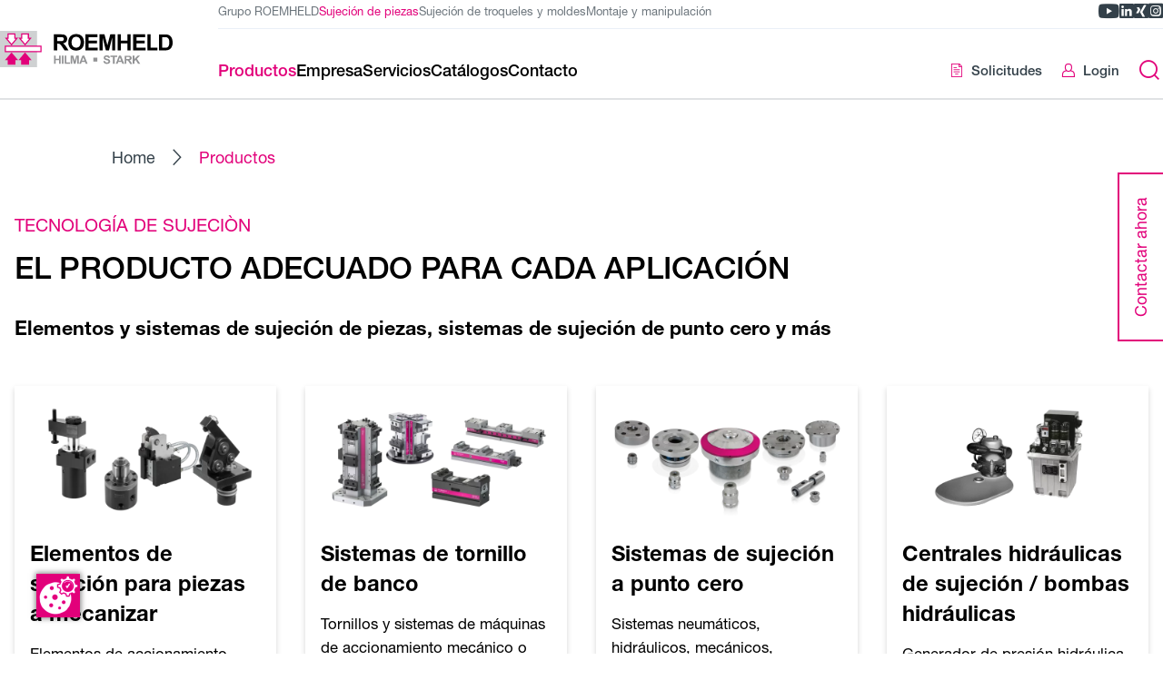

--- FILE ---
content_type: text/html; charset=UTF-8
request_url: https://ws.roemheld.de/es/productos
body_size: 39727
content:
<!DOCTYPE html>
<html lang="es">
  <head><meta charset="UTF-8"><meta http-equiv="X-UA-Compatible" content="IE=edge"><meta name="viewport" content="width=device-width, initial-scale=1"><script
    id="cookie-manager"
    src="https://consent.gal-digital.de/public/app.js?apiKey=c9cef69d5d10ec550f236a577d2ab8f320f4f257b9bd9009&amp;domain=407ba1f"
    referrerpolicy="origin"
    data-embedding-youtube="52a7807"
  ></script><link rel="stylesheet" href="/api/fast-fonts.css"><meta name="country" content="international" /><meta name="robots" content="index,follow" /><title>Productos - Römheld</title><link href="https://ws.roemheld.de/es/productos" rel="alternate" hreflang="es" /><link rel="stylesheet" href="/build/293.842bb3e6.css"><link rel="stylesheet" href="/build/global.a46b671e.css"><script>
  var _paq = window._paq = window._paq || [];

    _paq.push(['trackPageView']);
  _paq.push(['enableLinkTracking']);

  (function() {
    var u = '//matomo.roemheld.de/';

    _paq.push(['setTrackerUrl', u + 'matomo.php']);
    _paq.push(['setSiteId', '2']);

    var d = document;
    var g = d.createElement('script');
    var s = d.getElementsByTagName('script')[0];

    g.async = true;
    g.src = u + 'matomo.js';
    s.parentNode.insertBefore(g, s);
  })();
</script><link rel="apple-touch-icon" sizes="120x120" href="/resources/img/favicon/apple-touch-icon.png"><link rel="icon" type="image/png" sizes="32x32" href="/resources/img/favicon/favicon-32x32.png"><link rel="icon" type="image/png" sizes="16x16" href="/resources/img/favicon/favicon-16x16.png"><link rel="manifest" href="/resources/img/favicon/site.webmanifest"><link rel="mask-icon" href="/resources/img/favicon/safari-pinned-tab.svg" color="#e2007a"><link rel="shortcut icon" href="/resources/img/favicon/favicon.ico"><meta name="msapplication-TileColor" content="#e2007a"><meta name="theme-color" content="#e2007a"></head>

  <body
    
    data-general-error="Se ha producido un error inesperado. Por favor, recargue la página o inténtelo más tarde."
  ><a href="#main" class="skip-link">Ir al contenido de la página</a>

<a href="#footer" class="skip-link">Ir al pie de la página</a>
<header class="header">
  <div class="header__main">
    <div class="header__container"><a
  href="/es"
  class="logo"
  title="Home"
><svg class="logo__image" xmlns="http://www.w3.org/2000/svg" viewBox="0 0 159.8 34.3">
  <title>Römheld GmbH</title>

  <style type="text/css">
    .main-st0{fill:#CFD1D2;}
    .main-st1{fill:#FFFFFF;stroke:#E2007A;stroke-width:1.0913;}
    .main-st2{fill:#FFFFFF;stroke:#E2007A;stroke-width:1.0913;stroke-miterlimit:3.8637;}
    .main-st3{fill:#E2007A;stroke:#E2007A;stroke-width:1.0913;stroke-miterlimit:3.8637;}
    .main-st4{fill:#929395;}
  </style>

  <g class="icon">
    <polygon class="main-st0" points="0,0 34.3,0 34.3,34.3 0,34.3 0,0"/>
    <path class="main-st1" d="M5,19.6h33c0-1.7,0-3.5,0-5.1H5C5,16.2,5,18,5,19.6L5,19.6z"/>
    <polygon class="main-st2" points="13.8,7 13.8,2.9 7.5,2.9 7.5,7 5.7,7 10.7,13 15.7,7 13.8,7"/>
    <polygon class="main-st2" points="26.3,7 26.3,2.9 20.1,2.9 20.1,7 18.2,7 23.2,13 28.2,7 26.3,7"/>
    <polygon class="main-st3" points="20.1,27.2 20.1,31.3 26.4,31.3 26.4,27.2 28.2,27.2 23.2,21.2 18.2,27.2 20.1,27.2"/>
    <polygon class="main-st3" points="7.6,27.2 7.6,31.3 13.8,31.3 13.8,27.2 15.7,27.2 10.7,21.2 5.7,27.2 7.6,27.2"/>
  </g>

  <g class="text">
    <path d="M52.9,5.9h2.4c2,0,2.4,0,3,0.3c0.6,0.3,0.8,0.9,0.8,1.5c0,0.4-0.1,1.4-1.2,1.8c-0.5,0.2-1.8,0.2-2.7,0.2h-2.3V5.9 L52.9,5.9z M49.9,18.4h3v-6.3h0.6c2,0,2.2,0.3,4.1,3l2.2,3.3h3.6l-1.8-2.9c-1.5-2.4-2.1-3-3.4-3.7v0c0.6-0.1,1.2-0.2,1.7-0.5 c1.5-0.6,2.3-2.1,2.3-3.7c0-1.5-0.7-3.2-2.5-3.9c-0.5-0.1-1.2-0.4-3.5-0.4h-6.4V18.4L49.9,18.4z"/>
    <path d="M66.3,10.8c0-2.2,0.7-5.2,4.2-5.2c3.7,0,4.1,3.4,4.1,5.1c0,4.4-2.5,5.2-4.1,5.2c-1.8,0-2.9-1-3.4-1.9 C66.7,13.5,66.3,12.6,66.3,10.8L66.3,10.8z M63.2,10.9c0,3.5,1.7,7.7,7.3,7.7c5.3,0,7.3-3.8,7.3-7.8c0-4.4-2.4-7.8-7.3-7.8 C65.8,3.1,63.2,6.1,63.2,10.9L63.2,10.9z"/>
    <path d="M151.6,5.9c2.9,0,5.1,0,5.1,5c0,4.8-1.9,5-4.2,5h-2.3v-10H151.6L151.6,5.9z M147.2,3.3v15.1h5.7c1,0,3.5,0,5-1.7 c1.9-2.1,1.9-4.8,1.9-5.7c0-2.9-0.8-4.3-1.3-5.1c-1.6-2.5-4.1-2.5-5.8-2.5H147.2L147.2,3.3z"/>
    <polygon points="92.1,3.3 96.7,3.3 99.4,13.6 99.4,13.6 102.1,3.3 106.7,3.3 106.7,18.4 103.9,18.4 103.9,6.5 103.8,6.5 100.9,18.4 98,18.4 95,6.5 95,6.5 95,18.4 92.1,18.4 92.1,3.3"/>
    <polygon points="108.9,3.3 111.9,3.3 111.9,9.2 117.9,9.2 117.9,3.3 120.9,3.3 120.9,18.4 117.9,18.4 117.9,11.8 111.9,11.8 111.9,18.4 108.9,18.4 108.9,3.3"/>
    <polygon points="123.3,3.3 134.4,3.3 134.4,5.9 126.3,5.9 126.3,9.2 133.9,9.2 133.9,11.8 126.3,11.8 126.3,15.8 134.7,15.8 134.7,18.4 123.3,18.4 123.3,3.3"/>
    <polygon points="145.8,15.8 139.5,15.8 139.5,3.3 136.5,3.3 136.5,18.4 145.8,18.4 145.8,15.8"/>
    <polygon points="79.1,3.3 90.3,3.3 90.3,5.9 82.1,5.9 82.1,9.2 89.7,9.2 89.7,11.8 82.1,11.8 82.1,15.8 90.5,15.8 90.5,18.4 79.1,18.4 79.1,3.3"/>
    <polygon class="main-st4" points="50,23.3 51.5,23.3 51.5,26.3 54.6,26.3 54.6,23.3 56.2,23.3 56.2,31.1 54.6,31.1 54.6,27.7 51.5,27.7 51.5,31.1 50,31.1 50,23.3"/>
    <polygon class="main-st4" points="57.3,23.3 58.8,23.3 58.8,31.1 57.3,31.1 57.3,23.3"/>
    <polygon class="main-st4" points="65.4,23.3 67.8,23.3 69.2,28.6 69.2,28.6 70.6,23.3 72.9,23.3 72.9,31.1 71.5,31.1 71.5,24.9 71.4,24.9 69.9,31.1 68.4,31.1 66.9,24.9 66.9,24.9 66.9,31.1 65.4,31.1 65.4,23.3"/>
    <path class="main-st4" d="M76,28l1.1-2.9l1.1,2.9H76L76,28z M81.1,31.1l-3.1-7.8h-1.7l-3,7.8h1.7l0.6-1.8h3.1l0.7,1.8H81.1L81.1,31.1z"/>
    <polygon class="main-st4" points="64.7,29.7 61.5,29.7 61.5,23.3 59.9,23.3 59.9,31.1 64.7,31.1 64.7,29.7"/>
    <path class="main-st4" d="M97.2,28.4c0.1,0.4,0.3,1.5,1.7,1.5c1.1,0,1.5-0.6,1.5-1.1c0-0.7-0.5-0.8-2-1.1C97.7,27.5,96,27,96,25.3 c0-0.8,0.6-2.2,2.8-2.2c1.5,0,2.9,0.6,3,2.4l-1.6,0.1c-0.1-0.4-0.2-1.1-1.4-1.1c-0.5,0-1.3,0.1-1.3,0.8c0,0.5,0.5,0.7,1.7,1 c1.2,0.3,2.8,0.7,2.8,2.6c0,0.9-0.6,1.7-1.3,2c-0.7,0.3-1.5,0.3-1.8,0.3c-0.8,0-2.9-0.1-3.2-2.7L97.2,28.4L97.2,28.4z"/>
    <polygon class="main-st4" points="104.5,24.6 102.2,24.6 102.2,23.3 108.4,23.3 108.4,24.6 106.1,24.6 106.1,31.1 104.5,31.1 104.5,24.6"/>
    <path class="main-st4" d="M109.9,28l1.1-2.9l1.1,2.9H109.9L109.9,28z M115,31.1l-3.1-7.8h-1.7l-3,7.8h1.7l0.6-1.8h3.1l0.7,1.8H115 L115,31.1z"/>
    <path class="main-st4" d="M117,24.6h1.2c1.1,0,1.2,0,1.5,0.2c0.3,0.2,0.4,0.5,0.4,0.8c0,0.2-0.1,0.7-0.6,0.9c-0.3,0.1-0.9,0.1-1.4,0.1 H117V24.6L117,24.6z M115.4,31.1h1.6v-3.2h0.3c1.1,0,1.2,0.2,2.1,1.6l1.1,1.7h1.9l-0.9-1.5c-0.8-1.2-1.1-1.5-1.7-1.9v0 c0.3,0,0.6-0.1,0.9-0.2c0.8-0.3,1.2-1.1,1.2-1.9c0-0.8-0.4-1.6-1.3-2c-0.2-0.1-0.6-0.2-1.8-0.2h-3.3V31.1L115.4,31.1z"/>
    <polygon class="main-st4" points="122.8,23.3 124.4,23.3 124.4,26.7 127.5,23.3 129.6,23.3 126.7,26.3 129.8,31.1 127.8,31.1 125.6,27.4 124.4,28.7 124.4,31.1 122.8,31.1 122.8,23.3"/>
    <polygon class="main-st4" points="90.1,29 86.4,29 86.4,25.3 90.1,25.3 90.1,29"/>
  </g>
</svg>
</a>
<div class="header__content">
        <div class="header__top"><ul class="divisions"><li class="divisions__item">
      <a
        href="https://www.roemheld.de/es"
        class="divisions__link "
        target="_blank"
          rel="noopener noreferrer">Grupo ROEMHELD</a>
    </li><li class="divisions__item">
      <a
        href="/es"
        class="divisions__link divisions__link--is-active"
        aria-current="page">Sujeción de piezas</a>
    </li><li class="divisions__item">
      <a
        href="https://wz.roemheld.de/es"
        class="divisions__link "
        target="_blank"
          rel="noopener noreferrer">Sujeción de troqueles y moldes</a>
    </li><li class="divisions__item">
      <a
        href="https://mh.roemheld.de/es"
        class="divisions__link "
        target="_blank"
          rel="noopener noreferrer">Montaje y manipulación</a>
    </li></ul>
<div class="header__meta"><ul class="header-socials"><li class="header-socials__item">
    <a
      href="https://www.youtube.com/user/RoemheldGruppe"
      title="Römheld GmbH en YouTube"
      aria-label="Römheld GmbH en YouTube"
      target="_blank"
      rel="noopener noreferrer"
      class="header-socials__link youtube"
    >
      <span class="icon-youtube"></span>
    </a>
  </li><li class="header-socials__item">
    <a
      href="https://www.linkedin.com/company/roemheld"
      title="Römheld GmbH en LinkedIn"
      aria-label="Römheld GmbH en LinkedIn"
      target="_blank"
      rel="noopener noreferrer"
      class="header-socials__link linkedin"
    >
      <span class="icon-linkedin"></span>
    </a>
  </li><li class="header-socials__item">
    <a
      href="https://www.xing.com/pages/roemheldgruppe"
      title="Römheld GmbH en Xing"
      aria-label="Römheld GmbH en Xing"
      target="_blank"
      rel="noopener noreferrer"
      class="header-socials__link xing"
    >
      <span class="icon-xing"></span>
    </a>
  </li><li class="header-socials__item">
    <a
      href="https://www.instagram.com/roemheld_gruppe/"
      title="Römheld GmbH en Instagram"
      aria-label="Römheld GmbH en Instagram"
      target="_blank"
      rel="noopener noreferrer"
      class="header-socials__link instagram"
    >
      <span class="icon-instagram"></span>
    </a>
  </li></ul>
</div>
        </div>

        <div class="header__bottom"><nav class="navigation"><div class="navigation__search"><form
    class="search-form"
    method="get"
    action="/es/busqueda"
  >
    <label class="sr-only" for="search-mobile-menu">Introduzca el término de búsqueda</label>

    <input
      type="search"
      name="q"
      id="search-mobile-menu"
      placeholder="Introduzca el término de búsqueda"
      class="search-form__input"
      autocomplete="off"
      value=""
    >

    <button
      type="submit"
      title="Enviar búsqueda"
      aria-label="Enviar búsqueda"
      class="search-form__submit"
    >
      <span class="search-form__submit-empty icon-search"></span>
      <span class="search-form__submit-filled icon-arrow-right"></span>
    </button>
  </form></div><ul class="navigation-divisions"><li class="navigation-divisions__item">
      <a
        href="https://www.roemheld.de/es"
        class="navigation-divisions__link "
        target="_blank"
          rel="noopener noreferrer">Grupo ROEMHELD</a>
    </li><li class="navigation-divisions__item">
      <a
        href="/es"
        class="navigation-divisions__link navigation-divisions__link--is-active"
        aria-current="page">Sujeción de piezas</a>
    </li><li class="navigation-divisions__item">
      <a
        href="https://wz.roemheld.de/es"
        class="navigation-divisions__link "
        target="_blank"
          rel="noopener noreferrer">Sujeción de troqueles y moldes</a>
    </li><li class="navigation-divisions__item">
      <a
        href="https://mh.roemheld.de/es"
        class="navigation-divisions__link "
        target="_blank"
          rel="noopener noreferrer">Montaje y manipulación</a>
    </li></ul>
<ul class="navigation__list navigation__list--1"><li class="navigation__item navigation__item--1"><button
  type="button"
  
  title="Productos"
  class="navigation__link navigation__link--1  navigation__link--is-active"
>
  <div class="navigation__link-title">Productos<span class="navigation__link-chevron icon-chevron-right"></span></div></button>
<div class="navigation__wrapper"><ul class="navigation__list navigation__list--2"><li class="navigation__item navigation__item--go-back">
    <button
      type="button"
      class="navigation__go-back"
      title="Subir un nivel"
      aria-label="Subir un nivel"
    >
      <span class="icon-chevron-left"></span>Volver</button>
  </li><li class="navigation__item navigation__item--is-overview navigation__item--2"><a
  
  href="/es/productos"
  title="Productos"
  class="navigation__link navigation__link--2 navigation__link--is-overview "
>
  <div class="navigation__link-title"><span class="navigation__link-title-desktop">A la visión general</span>

      <span class="navigation__link-title-mobile">Productos</span></div></a>
</li><li class="navigation__item navigation__item--2"><button
  type="button"
  
  title="Elementos de sujeción para piezas a mecanizar"
  class="navigation__link navigation__link--2  "
>
  <div class="navigation__link-title">Elementos de sujeción para piezas a mecanizar<span class="navigation__link-chevron icon-chevron-right"></span></div></button>
<ul class="navigation__list navigation__list--3"><li class="navigation__item navigation__item--go-back">
    <button
      type="button"
      class="navigation__go-back"
      title="Subir un nivel"
      aria-label="Subir un nivel"
    >
      <span class="icon-chevron-left"></span>Volver</button>
  </li><li class="navigation__item navigation__item--is-overview navigation__item--3"><a
  
  href="/es/productos/elementos-de-sujecion-para-piezas-a-mecanizar~pcr8Oa56nO0w"
  title="Elementos de sujeción para piezas a mecanizar"
  class="navigation__link navigation__link--3 navigation__link--is-overview "
>
  <div class="navigation__link-title"><span class="navigation__link-title-desktop">A la visión general</span>

      <span class="navigation__link-title-mobile">Elementos de sujeción para piezas a mecanizar</span></div></a>
</li><li class="navigation__item navigation__item--3"><a
  
  href="/es/productos/elementos-de-apoyo~pc6JNMjLqOA3"
  title="Elementos de apoyo"
  class="navigation__link navigation__link--3  "
>
  <div class="navigation__link-title">Elementos de apoyo</div></a>
</li><li class="navigation__item navigation__item--3"><a
  
  href="/es/productos/elementos-de-sujecion-en-taladros~pc5JOzPW5KBx"
  title="Elementos de sujeción en taladros"
  class="navigation__link navigation__link--3  "
>
  <div class="navigation__link-title">Elementos de sujeción en taladros</div></a>
</li><li class="navigation__item navigation__item--3"><a
  
  href="/es/productos/bridas-a-palanc~pczxKjbWaKZL"
  title="Bridas a palanc"
  class="navigation__link navigation__link--3  "
>
  <div class="navigation__link-title">Bridas a palanc</div></a>
</li><li class="navigation__item navigation__item--3"><a
  
  href="/es/productos/cilindros-hidraulicos~pcGROA30DKBL"
  title="Cilindros hidráulicos"
  class="navigation__link navigation__link--3  "
>
  <div class="navigation__link-title">Cilindros hidráulicos</div></a>
</li><li class="navigation__item navigation__item--3"><a
  
  href="/es/productos/mordazas-hidraulicas~pczAO1e62OJ0"
  title="Mordazas hidráulicas"
  class="navigation__link navigation__link--3  "
>
  <div class="navigation__link-title">Mordazas hidráulicas</div></a>
</li><li class="navigation__item navigation__item--3"><a
  
  href="/es/productos/elementos-neumaticos~pcr8Oa5jMO0w"
  title="Elementos neumáticos"
  class="navigation__link navigation__link--3  "
>
  <div class="navigation__link-title">Elementos neumáticos</div></a>
</li><li class="navigation__item navigation__item--3"><a
  
  href="/es/productos/elementos-de-sujecion-en-posicion-flexible~pcG97B3DGKPv"
  title="Elementos de sujeción en posición flexible"
  class="navigation__link navigation__link--3  "
>
  <div class="navigation__link-title">Elementos de sujeción en posición flexible</div></a>
</li><li class="navigation__item navigation__item--3"><a
  
  href="/es/productos/garras-giratorias~pcZoNbbWoNwE"
  title="Garras giratorias"
  class="navigation__link navigation__link--3  "
>
  <div class="navigation__link-title">Garras giratorias</div></a>
</li><li class="navigation__item navigation__item--3"><a
  
  href="/es/productos/bridas-de-sujecion-y-cilindros-de-sujecion~pcWAK8gGM7lp"
  title="Bridas de sujeción y cilindros de sujeción"
  class="navigation__link navigation__link--3  "
>
  <div class="navigation__link-title">Bridas de sujeción y cilindros de sujeción</div></a>
</li><li class="navigation__item navigation__item--3"><a
  
  href="/es/productos/elementos-de-posicionado-y-de-sujecion-autocentrante~pcnz7mdWvOAb"
  title="Elementos de posicionado y de sujeción autocentrante"
  class="navigation__link navigation__link--3  "
>
  <div class="navigation__link-title">Elementos de posicionado y de sujeción autocentrante</div></a>
</li><li class="navigation__item navigation__item--3"><a
  
  href="/es/productos/accesorios~pc0X7XM03Ka4"
  title="Accesorios"
  class="navigation__link navigation__link--3  "
>
  <div class="navigation__link-title">Accesorios</div></a>
</li></ul>
</li><li class="navigation__item navigation__item--2"><button
  type="button"
  
  title="Sistemas de tornillo de banco"
  class="navigation__link navigation__link--2  "
>
  <div class="navigation__link-title">Sistemas de tornillo de banco<span class="navigation__link-chevron icon-chevron-right"></span></div></button>
<ul class="navigation__list navigation__list--3"><li class="navigation__item navigation__item--go-back">
    <button
      type="button"
      class="navigation__go-back"
      title="Subir un nivel"
      aria-label="Subir un nivel"
    >
      <span class="icon-chevron-left"></span>Volver</button>
  </li><li class="navigation__item navigation__item--is-overview navigation__item--3"><a
  
  href="/es/productos/sistemas-de-tornillo-de-banco~pc64NgbWgKZ2"
  title="Sistemas de tornillo de banco"
  class="navigation__link navigation__link--3 navigation__link--is-overview "
>
  <div class="navigation__link-title"><span class="navigation__link-title-desktop">A la visión general</span>

      <span class="navigation__link-title-mobile">Sistemas de tornillo de banco</span></div></a>
</li><li class="navigation__item navigation__item--3"><a
  
  href="/es/productos/mecanizado-en-5-ejes~pcloKQwqBQO5"
  title="Mecanizado en 5 ejes"
  class="navigation__link navigation__link--3  "
>
  <div class="navigation__link-title">Mecanizado en 5 ejes</div></a>
</li><li class="navigation__item navigation__item--3"><a
  
  href="/es/productos/automatizacion~pcREOrxqoJKn"
  title="Automatización"
  class="navigation__link navigation__link--3  "
>
  <div class="navigation__link-title">Automatización</div></a>
</li><li class="navigation__item navigation__item--3"><a
  
  href="/es/productos/mecanizado-horizontal~pc0X7XJljENa"
  title="Mecanizado horizontal"
  class="navigation__link navigation__link--3  "
>
  <div class="navigation__link-title">Mecanizado horizontal</div></a>
</li><li class="navigation__item navigation__item--3"><a
  
  href="/es/productos/mecanizado-vertical~pc6JNMzDnZOA"
  title="Mecanizado vertical"
  class="navigation__link navigation__link--3  "
>
  <div class="navigation__link-title">Mecanizado vertical</div></a>
</li></ul>
</li><li class="navigation__item navigation__item--2"><a
  
  href="/es/productos/sistemas-de-sujecion-a-punto-cero~pcvoNE4aoKRk"
  title="Sistemas de sujeción a punto cero"
  class="navigation__link navigation__link--2  "
>
  <div class="navigation__link-title">Sistemas de sujeción a punto cero</div></a>
</li><li class="navigation__item navigation__item--2"><button
  type="button"
  
  title="Centrales hidráulicas de sujeción / bombas hidráulicas"
  class="navigation__link navigation__link--2  "
>
  <div class="navigation__link-title">Centrales hidráulicas de sujeción / bombas hidráulicas<span class="navigation__link-chevron icon-chevron-right"></span></div></button>
<ul class="navigation__list navigation__list--3"><li class="navigation__item navigation__item--go-back">
    <button
      type="button"
      class="navigation__go-back"
      title="Subir un nivel"
      aria-label="Subir un nivel"
    >
      <span class="icon-chevron-left"></span>Volver</button>
  </li><li class="navigation__item navigation__item--is-overview navigation__item--3"><a
  
  href="/es/productos/centrales-hidraulicas-de-sujecion-bombas-hidraulicas~pc6JNMjkXOA3"
  title="Centrales hidráulicas de sujeción / bombas hidráulicas"
  class="navigation__link navigation__link--3 navigation__link--is-overview "
>
  <div class="navigation__link-title"><span class="navigation__link-title-desktop">A la visión general</span>

      <span class="navigation__link-title-mobile">Centrales hidráulicas de sujeción / bombas hidráulicas</span></div></a>
</li><li class="navigation__item navigation__item--3"><a
  
  href="/es/productos/centrales-hidraulicas~pcREOrbWVOnj"
  title="Centrales hidráulicas"
  class="navigation__link navigation__link--3  "
>
  <div class="navigation__link-title">Centrales hidráulicas</div></a>
</li><li class="navigation__item navigation__item--3"><a
  
  href="/es/productos/bombas-hidraulicas~pcmyKWZ3m74B"
  title="Bombas hidráulicas"
  class="navigation__link navigation__link--3  "
>
  <div class="navigation__link-title">Bombas hidráulicas</div></a>
</li></ul>
</li><li class="navigation__item navigation__item--2"><button
  type="button"
  
  title="Cilindros hidráulicos"
  class="navigation__link navigation__link--2  "
>
  <div class="navigation__link-title">Cilindros hidráulicos<span class="navigation__link-chevron icon-chevron-right"></span></div></button>
<ul class="navigation__list navigation__list--3"><li class="navigation__item navigation__item--go-back">
    <button
      type="button"
      class="navigation__go-back"
      title="Subir un nivel"
      aria-label="Subir un nivel"
    >
      <span class="icon-chevron-left"></span>Volver</button>
  </li><li class="navigation__item navigation__item--is-overview navigation__item--3"><a
  
  href="/es/productos/cilindros-hidraulicos~pc6L7n1MPO4n"
  title="Cilindros hidráulicos"
  class="navigation__link navigation__link--3 navigation__link--is-overview "
>
  <div class="navigation__link-title"><span class="navigation__link-title-desktop">A la visión general</span>

      <span class="navigation__link-title-mobile">Cilindros hidráulicos</span></div></a>
</li><li class="navigation__item navigation__item--3"><a
  
  href="/es/productos/cilindros-hidraulicos-en-ejecucion-de-tubo~pcr1Kv3MZNZY"
  title="Cilindros hidráulicos en ejecución de tubo"
  class="navigation__link navigation__link--3  "
>
  <div class="navigation__link-title">Cilindros hidráulicos en ejecución de tubo</div></a>
</li><li class="navigation__item navigation__item--3"><a
  
  href="/es/productos/cilindros-hidraulicos-con-cuerpo-circular~pcloKQjk2N5d"
  title="Cilindros hidráulicos con cuerpo circular"
  class="navigation__link navigation__link--3  "
>
  <div class="navigation__link-title">Cilindros hidráulicos con cuerpo circular</div></a>
</li><li class="navigation__item navigation__item--3"><a
  
  href="/es/productos/cilindros-hidraulicos-y-pistones-hidraulicos-para-enroscar~pcvoNE4xkKRk"
  title="Cilindros hidráulicos y pistones hidráulicos para enroscar"
  class="navigation__link navigation__link--3  "
>
  <div class="navigation__link-title">Cilindros hidráulicos y pistones hidráulicos para enroscar</div></a>
</li><li class="navigation__item navigation__item--3"><a
  
  href="/es/productos/correderas-hidraulicas~pcneOLjvbK1y"
  title="Correderas hidráulicas"
  class="navigation__link navigation__link--3  "
>
  <div class="navigation__link-title">Correderas hidráulicas</div></a>
</li><li class="navigation__item navigation__item--3"><a
  
  href="/es/productos/cilindros-tipo-vastago-hueco~pcxzOkbMJNDQ"
  title="Cilindros tipo vástago hueco"
  class="navigation__link navigation__link--3  "
>
  <div class="navigation__link-title">Cilindros tipo vástago hueco</div></a>
</li><li class="navigation__item navigation__item--3"><a
  
  href="/es/productos/accesorios-para-cilindros-hidraulicos~pcjLOV5GPNgn"
  title="Accesorios para cilindros hidráulicos"
  class="navigation__link navigation__link--3  "
>
  <div class="navigation__link-title">Accesorios para cilindros hidráulicos</div></a>
</li><li class="navigation__item navigation__item--3"><a
  
  href="/es/productos/cilindros-hidraulicos-con-cuerpo-tipo-bloque~pc2e76PL2NVa"
  title="Cilindros hidráulicos con cuerpo tipo bloque"
  class="navigation__link navigation__link--3  "
>
  <div class="navigation__link-title">Cilindros hidráulicos con cuerpo tipo bloque</div></a>
</li></ul>
</li><li class="navigation__item navigation__item--2"><button
  type="button"
  
  title="Componentes hidráulicos"
  class="navigation__link navigation__link--2  "
>
  <div class="navigation__link-title">Componentes hidráulicos<span class="navigation__link-chevron icon-chevron-right"></span></div></button>
<ul class="navigation__list navigation__list--3"><li class="navigation__item navigation__item--go-back">
    <button
      type="button"
      class="navigation__go-back"
      title="Subir un nivel"
      aria-label="Subir un nivel"
    >
      <span class="icon-chevron-left"></span>Volver</button>
  </li><li class="navigation__item navigation__item--is-overview navigation__item--3"><a
  
  href="/es/productos/componentes-hidraulicos~pc2e76PL4NVa"
  title="Componentes hidráulicos"
  class="navigation__link navigation__link--3 navigation__link--is-overview "
>
  <div class="navigation__link-title"><span class="navigation__link-title-desktop">A la visión general</span>

      <span class="navigation__link-title-mobile">Componentes hidráulicos</span></div></a>
</li><li class="navigation__item navigation__item--3"><a
  
  href="/es/productos/racores-y-distribuidores-giratorios~pcjLOV5GBNgn"
  title="Racores y distribuidores giratorios"
  class="navigation__link navigation__link--3  "
>
  <div class="navigation__link-title">Racores y distribuidores giratorios</div></a>
</li><li class="navigation__item navigation__item--3"><a
  
  href="/es/productos/presostatos-sensores-de-presion~pcGROA30PKBL"
  title="Presostatos, sensores de presión"
  class="navigation__link navigation__link--3  "
>
  <div class="navigation__link-title">Presostatos, sensores de presión</div></a>
</li><li class="navigation__item navigation__item--3"><a
  
  href="/es/productos/multiplicador-de-presion-hidraulico~pcGV7y0roOrE"
  title="Multiplicador de presión hidráulico"
  class="navigation__link navigation__link--3  "
>
  <div class="navigation__link-title">Multiplicador de presión hidráulico</div></a>
</li><li class="navigation__item navigation__item--3"><a
  
  href="/es/productos/valvulas-hidraulicas~pcneOLjvAK1y"
  title="Válvulas hidráulicas"
  class="navigation__link navigation__link--3  "
>
  <div class="navigation__link-title">Válvulas hidráulicas</div></a>
</li><li class="navigation__item navigation__item--3"><a
  
  href="/es/productos/conectores~pcxzOkbM1NDQ"
  title="Conectores"
  class="navigation__link navigation__link--3  "
>
  <div class="navigation__link-title">Conectores</div></a>
</li><li class="navigation__item navigation__item--3"><a
  
  href="/es/productos/elementos-para-tuberias~pcgXKebMwNPx"
  title="Elementos para tuberías"
  class="navigation__link navigation__link--3  "
>
  <div class="navigation__link-title">Elementos para tuberías</div></a>
</li></ul>
</li><li class="navigation__item navigation__item--2"><a
  
  href="https://ws.roemheld.de/en/products/fss-clamping-systems"
  title="Dispositivos de sujeción ROEMHELD FSS"
  class="navigation__link navigation__link--2  "
>
  <div class="navigation__link-title">Dispositivos de sujeción ROEMHELD FSS</div></a>
</li><li class="navigation__item navigation__item--2"><a
  
  href="https://ws.roemheld.de/es/servicio/simulaciones-FE"
  title="FE-Simulationen"
  class="navigation__link navigation__link--2  "
>
  <div class="navigation__link-title">FE-Simulationen</div></a>
</li><li class="navigation__item navigation__item--2"><a
  
  href="/es/productos/aplicaciones"
  title="Aplicaciones"
  class="navigation__link navigation__link--2  "
>
  <div class="navigation__link-title">Aplicaciones</div><div class="navigation__link-description">Informes detallados de usuarios seleccionados</div></a>
</li></ul>
</div></li><li class="navigation__item navigation__item--1"><button
  type="button"
  
  title="Empresa"
  class="navigation__link navigation__link--1  "
>
  <div class="navigation__link-title">Empresa<span class="navigation__link-chevron icon-chevron-right"></span></div></button>
<div class="navigation__wrapper"><ul class="navigation__list navigation__list--2"><li class="navigation__item navigation__item--go-back">
    <button
      type="button"
      class="navigation__go-back"
      title="Subir un nivel"
      aria-label="Subir un nivel"
    >
      <span class="icon-chevron-left"></span>Volver</button>
  </li><li class="navigation__item navigation__item--is-overview navigation__item--2"><a
  
  href="/es/empresa"
  title="Empresa"
  class="navigation__link navigation__link--2 navigation__link--is-overview "
>
  <div class="navigation__link-title"><span class="navigation__link-title-desktop">A la visión general</span>

      <span class="navigation__link-title-mobile">Empresa</span></div></a>
</li><li class="navigation__item navigation__item--2"><a
  
  href="https://www.roemheld.de/es"
  title=""
  class="navigation__link navigation__link--2  "
>
  <div class="navigation__link-title">www.roemheld.de</div><div class="navigation__link-description">Reenvío al sitio web de nuestra empresa</div></a>
</li><li class="navigation__item navigation__item--2"><button
  type="button"
  
  title="Ferias"
  class="navigation__link navigation__link--2  "
>
  <div class="navigation__link-title">Ferias<span class="navigation__link-chevron icon-chevron-right"></span></div><div class="navigation__link-description">Resumen de ferias y eventos</div></button>
<ul class="navigation__list navigation__list--3"><li class="navigation__item navigation__item--go-back">
    <button
      type="button"
      class="navigation__go-back"
      title="Subir un nivel"
      aria-label="Subir un nivel"
    >
      <span class="icon-chevron-left"></span>Volver</button>
  </li><li class="navigation__item navigation__item--is-overview navigation__item--3"><a
  
  href="/es/empresa/ferias"
  title="Ferias"
  class="navigation__link navigation__link--3 navigation__link--is-overview "
>
  <div class="navigation__link-title"><span class="navigation__link-title-desktop">A la visión general</span>

      <span class="navigation__link-title-mobile">Ferias</span></div></a>
</li><li class="navigation__item navigation__item--3"><a
  
  href="/es/empresa/ferias/archivo-de-ferias"
  title="Archivo de ferias"
  class="navigation__link navigation__link--3  "
>
  <div class="navigation__link-title">Archivo de ferias</div></a>
</li></ul>
</li></ul>
</div></li><li class="navigation__item navigation__item--1"><button
  type="button"
  
  title="Servicios"
  class="navigation__link navigation__link--1  "
>
  <div class="navigation__link-title">Servicios<span class="navigation__link-chevron icon-chevron-right"></span></div></button>
<div class="navigation__wrapper"><ul class="navigation__list navigation__list--2"><li class="navigation__item navigation__item--go-back">
    <button
      type="button"
      class="navigation__go-back"
      title="Subir un nivel"
      aria-label="Subir un nivel"
    >
      <span class="icon-chevron-left"></span>Volver</button>
  </li><li class="navigation__item navigation__item--is-overview navigation__item--2"><a
  
  href="/es/servicios"
  title="Servicios"
  class="navigation__link navigation__link--2 navigation__link--is-overview "
>
  <div class="navigation__link-title"><span class="navigation__link-title-desktop">A la visión general</span>

      <span class="navigation__link-title-mobile">Servicios</span></div></a>
</li><li class="navigation__item navigation__item--2"><button
  type="button"
  
  title="Servicios posventa"
  class="navigation__link navigation__link--2  "
>
  <div class="navigation__link-title">Servicios posventa<span class="navigation__link-chevron icon-chevron-right"></span></div><div class="navigation__link-description">Servicios de atención al cliente y mucho más</div></button>
<ul class="navigation__list navigation__list--3"><li class="navigation__item navigation__item--go-back">
    <button
      type="button"
      class="navigation__go-back"
      title="Subir un nivel"
      aria-label="Subir un nivel"
    >
      <span class="icon-chevron-left"></span>Volver</button>
  </li><li class="navigation__item navigation__item--is-overview navigation__item--3"><a
  
  href="/es/servicios/servicios-posventa"
  title="Servicios posventa"
  class="navigation__link navigation__link--3 navigation__link--is-overview "
>
  <div class="navigation__link-title"><span class="navigation__link-title-desktop">A la visión general</span>

      <span class="navigation__link-title-mobile">Servicios posventa</span></div></a>
</li><li class="navigation__item navigation__item--3"><a
  
  href="/es/servicios/servicios-posventa/simulaciones-FE"
  title="Simulaciones FE"
  class="navigation__link navigation__link--3  "
>
  <div class="navigation__link-title">Simulaciones FE</div></a>
</li><li class="navigation__item navigation__item--3"><a
  
  href="/es/servicios/servicios-posventa/servicio-remoto"
  title="Servicio remoto"
  class="navigation__link navigation__link--3  "
>
  <div class="navigation__link-title">Servicio remoto</div></a>
</li><li class="navigation__item navigation__item--3"><a
  
  href="/es/servicios/servicios-posventa/roemheld-care"
  title="ROEMHELD Care"
  class="navigation__link navigation__link--3  "
>
  <div class="navigation__link-title">ROEMHELD Care</div></a>
</li><li class="navigation__item navigation__item--3"><a
  
  href="/es/servicios/servicios-posventa/mantenimiento-y-servicio-al-cliente"
  title="Mantenimiento y servicio al cliente"
  class="navigation__link navigation__link--3  "
>
  <div class="navigation__link-title">Mantenimiento y servicio al cliente</div></a>
</li><li class="navigation__item navigation__item--3"><a
  
  href="/es/servicios/servicios-posventa/montajes-hidraulicos"
  title="Montajes hidráulicos"
  class="navigation__link navigation__link--3  "
>
  <div class="navigation__link-title">Montajes hidráulicos</div></a>
</li><li class="navigation__item navigation__item--3"><a
  
  href="/es/servicios/servicios-posventa/servicio-de-alquiler-de-centrales-hidraulicas"
  title="Servicio de alquiler de centrales hidráulicas"
  class="navigation__link navigation__link--3  "
>
  <div class="navigation__link-title">Servicio de alquiler de centrales hidráulicas</div></a>
</li><li class="navigation__item navigation__item--3"><a
  
  href="/es/servicios/servicios-posventa/servicio-de-reparacion"
  title="Servicio de reparación"
  class="navigation__link navigation__link--3  "
>
  <div class="navigation__link-title">Servicio de reparación</div></a>
</li><li class="navigation__item navigation__item--3"><a
  
  href="/es/servicios/servicios-posventa/formulario-de-devoluciones"
  title="Formulario de devoluciones"
  class="navigation__link navigation__link--3  "
>
  <div class="navigation__link-title">Formulario de devoluciones</div></a>
</li></ul>
</li><li class="navigation__item navigation__item--2"><button
  type="button"
  
  title="Educación continua"
  class="navigation__link navigation__link--2  "
>
  <div class="navigation__link-title">Educación continua<span class="navigation__link-chevron icon-chevron-right"></span></div><div class="navigation__link-description">Nuestros webinarios</div></button>
<ul class="navigation__list navigation__list--3"><li class="navigation__item navigation__item--go-back">
    <button
      type="button"
      class="navigation__go-back"
      title="Subir un nivel"
      aria-label="Subir un nivel"
    >
      <span class="icon-chevron-left"></span>Volver</button>
  </li><li class="navigation__item navigation__item--is-overview navigation__item--3"><a
  
  href="/es/servicios/educacion"
  title="Educación continua"
  class="navigation__link navigation__link--3 navigation__link--is-overview "
>
  <div class="navigation__link-title"><span class="navigation__link-title-desktop">A la visión general</span>

      <span class="navigation__link-title-mobile">Educación continua</span></div></a>
</li><li class="navigation__item navigation__item--3"><a
  
  href="/es/servicios/educacion/inscripcion-seminario-web"
  title="Inscripción al seminario web"
  class="navigation__link navigation__link--3  "
>
  <div class="navigation__link-title">Inscripción al seminario web</div></a>
</li></ul>
</li><li class="navigation__item navigation__item--2"><a
  
  href="/es/servicios/descargas"
  title="Descargas"
  class="navigation__link navigation__link--2  "
>
  <div class="navigation__link-title">Descargas</div><div class="navigation__link-description">Descargar archivos CAD, hojas de catálogo y mucho más</div></a>
</li><li class="navigation__item navigation__item--2"><a
  
  href="/es/servicios/catalogos-flip-page-en-linea"
  title=""
  class="navigation__link navigation__link--2  "
>
  <div class="navigation__link-title">Catálogos flip page en línea</div><div class="navigation__link-description">Catálogos completos para consultar en línea</div></a>
</li></ul>
</div></li><li class="navigation__item navigation__item--1"><a
  
  href="/es/catalogos"
  title="Catálogos"
  class="navigation__link navigation__link--1  "
>
  <div class="navigation__link-title">Catálogos</div></a>
</li><li class="navigation__item navigation__item--1"><a
  
  href="/es/contacto"
  title="Contacto"
  class="navigation__link navigation__link--1  "
>
  <div class="navigation__link-title">Contacto</div></a>
</li></ul><ul class="navigation__user">
  <li class="navigation__user-item"><a
        href="/es/account/login"
        class="navigation__user-link ripple"
      >
        <span class="icon-person"></span>Login</a></li>

  <li class="navigation__user-item">
    <a
      href="/es/checkout/request/cart"
      class="navigation__user-link ripple"
    >
      <span class="icon-request"></span>Solicitudes</a>
  </li></ul>
<div class="navigation__bottom"><div class="navigation__socials"><div class="socials">
  <div class="socials__text">¡Síganos!</div>

  <ul class="socials__list"><li class="socials__item">
    <a
      href="https://www.youtube.com/user/RoemheldGruppe"
      title="Römheld GmbH en YouTube"
      aria-label="Römheld GmbH en YouTube"
      target="_blank"
      rel="noopener noreferrer"
      class="socials__link socials__link--youtube"
    >
      <span class="icon-youtube"></span>
    </a>
  </li><li class="socials__item">
    <a
      href="https://www.linkedin.com/company/roemheld"
      title="Römheld GmbH en LinkedIn"
      aria-label="Römheld GmbH en LinkedIn"
      target="_blank"
      rel="noopener noreferrer"
      class="socials__link socials__link--linkedin"
    >
      <span class="icon-linkedin"></span>
    </a>
  </li><li class="socials__item">
    <a
      href="https://www.xing.com/pages/roemheldgruppe"
      title="Römheld GmbH en Xing"
      aria-label="Römheld GmbH en Xing"
      target="_blank"
      rel="noopener noreferrer"
      class="socials__link socials__link--xing"
    >
      <span class="icon-xing"></span>
    </a>
  </li><li class="socials__item">
    <a
      href="https://www.instagram.com/roemheld_gruppe/"
      title="Römheld GmbH en Instagram"
      aria-label="Römheld GmbH en Instagram"
      target="_blank"
      rel="noopener noreferrer"
      class="socials__link socials__link--instagram"
    >
      <span class="icon-instagram"></span>
    </a>
  </li></ul>
</div>
</div>
</div>
</nav>
<div class="header__actions"><ul class="header__user"><li class="header__user-item">
    <button
      type="button"
      class="popup-toggle popup-toggle--request header__user-link"
      data-popup-target="requests"
    >
      <span class="icon-request"></span>

      <span class="header__user-link-span">Solicitudes</span>
    </button>

    <div id="requests" class="popup popup--medium-width" data-loading="Cargando…"><div class="popup__top">
  <div class="headline-small">Mis solicitudes (0)</div>
</div>

<div class="popup__content">No ha añadido ningún producto a su solicitud en este momento.</div>

<div class="popup__bottom">
  <a
    href="/es/checkout/request/cart"
    class="button ripple"
    title="Todas las solicitudes"
  >Todas las solicitudes</a>
</div>
</div>
  </li>

  <li class="header__user-item"><button
        type="button"
        class="header__user-link show-login-modal"
        data-tracking-source="header"
      ><span class="icon-person"></span>

        <span class="header__user-link-span">Login</span>
      </button></li>
</ul>
<button
  type="button"
  class="header__search search-toggle-dynamic"
  title="Abrir/cerrar búsqueda"
  aria-label="Abrir/cerrar búsqueda"
>
  <span class="icon-search"></span>
</button>
<button
  class="hamburger"
  type="button"
  title="Abrir /cerrar el menú"
  aria-label="Abrir /cerrar el menú"
>
  <span class="hamburger__line hamburger__line--1"></span>
  <span class="hamburger__line hamburger__line--2"></span>
  <span class="hamburger__line hamburger__line--3"></span>
</button>
</div>
        </div>
      </div>
    </div>
  </div><div class="division-mobile">Sujeción de piezas</div><div class="header__dynamic-search header__popup"><div class="header__popup-inner dynamic-search" data-url="/es/api/search/preview">
  <div class="dynamic-search__container container">
    <div class="dynamic-search__headline headline-big">Búsqueda</div>

    <div class="dynamic-search__search">
      <label
        for="quicksearch-input"
        class="dynamic-search__search-label"
      >Por favor, introduzca el término de búsqueda</label>

      <input
        type="text"
        class="dynamic-search__search-input"
        name="quicksearch-input"
        placeholder="Introduzca el término de búsqueda, la referencia"
        title="Introduzca el término de búsqueda, la referencia"
      >
    </div>

    <div class="dynamic-search__loading"><div class="spinner" role="status">
  <span class="sr-only">Cargando…</span>
</div>
</div>

    <div class="dynamic-search__results"></div><div class="dynamic-search__actions">
        <a
          href="/es/busqueda"
          data-url="/es/busqueda"
          class="button ripple dynamic-search__action-submit"
          title="Todos los resultados"
        >Todos los resultados</a>
      </div></div>
</div>
</div>
</header>
<div class="helpline">
    <button
      type="button"
      class="helpline__button helpline-toggle"
      title="Contactar ahora"
      aria-label="Contactar ahora"
    >
      <span class="helpline__button-inner helpline__button-inner--desktop">Contactar ahora</span>

      <span class="helpline__button-inner helpline__button-inner--mobile">
        <span class="icon-envelope"></span>
      </span>
    </button>

    <div class="helpline__body">
      <div class="helpline__head">
        <div class="helpline__headline">Contacto</div>

        <div class="helpline__head-actions">
          <button
            type="button"
            class="button button--close helpline__toggle helpline-toggle ripple"
            title="Cerrar ventana"
            aria-label="Cerrar ventana"
          >
            <span class="icon-close"></span>
          </button>
        </div>
      </div>

      <div class="helpline__outer"><div class="helpline__item">
            <a
              href="tel:+496405890"
              class="helpline__item-link"
              title="+49 (0) 6405 - 890"
            >
              <span class="icon-phone-call"></span>+49 (0) 6405 - 890</a>

            <a
              class="button ripple"
              href="tel:+496405890"
              title="Llamar ahora"
            >Llamar ahora</a>
          </div><div class="helpline__item">
            <a
              href="mailto:info@roemheld.de"
              class="helpline__item-link"
              title="info@roemheld.de"
            >
              <span class="icon-envelope"></span>info@roemheld.de</a>

            <a
              class="button ripple"
              href="mailto:info@roemheld.de"
              title="Contactar ahora"
            >Contactar ahora</a>
          </div></div>
    </div>
  </div><div
      id="main"
      class="page-content page-content--has-division "
    >
                              <!-- indexer-ignore -->
  <div class="breadcrumbs">
    <div class="container">
      <div class="gd-toolbox-grid no-gutter-y">
        <div class="col-lg-10 col-lg-offset-1">
          <nav
            class="breadcrumbs__inner"
            aria-label="breadcrumb"
          >
            <div class="breadcrumbs__desktop">
              <a
                href="/es"
                title="Home"
              >Home</a><span class="icon-chevron-right"></span>

                    <span class="leaf">Productos</span></div><a
              href="/es"
              class="breadcrumbs__mobile"
              title="ROEMHELD |Elementos y sistemas de sujeción de piezas"
            ><span class="icon-chevron-left"></span>ROEMHELD |Elementos y sistemas de sujeción de piezas</a>
          </nav>
        </div>
      </div>
    </div>
  </div><!-- /indexer-ignore --><!-- main-content --><div class="container">



                                    
            
                                    <div class="gd-toolbox-grid no-gutter-y">
    <div class="col-lg-12">
      <div class="product-categories">
        <div class="product-categories-headlines fade-in-left">
          <div class="product-categories-headlines__content"><div class="topline">TECNOLOGÍA DE SUJECIÒN</div>
<div class="headline-medium">EL PRODUCTO ADECUADO PARA CADA APLICACIÓN</div>
<div class="product-categories-headlines__text"><div class="wysiwyg "><h5>Elementos y sistemas de sujeción de piezas, sistemas de sujeción de punto cero y más</h5>
</div></div></div>

          <!-- indexer-ignore --><!-- /indexer-ignore -->
        </div><div class="gd-toolbox-grid"><div class="col-12 col-md-6 col-lg-3">
                <a
                  href="/es/productos/elementos-de-sujecion-para-piezas-a-mecanizar~pcr8Oa56nO0w"
                  class="card fade-in"
                  title="Elementos de sujeción para piezas a mecanizar"><picture class="">
	<source data-srcset="/Werkst%C3%BCck-Spannung/Werkst%C3%BCck-Spannelemente/image-thumb__605__product_category/werkst%C3%BCck-spannelemente_p.webp 1x, /Werkst%C3%BCck-Spannung/Werkst%C3%BCck-Spannelemente/image-thumb__605__product_category/werkst%C3%BCck-spannelemente_p@2x.webp 2x" type="image/webp" />
	<source data-srcset="/Werkst%C3%BCck-Spannung/Werkst%C3%BCck-Spannelemente/image-thumb__605__product_category/werkst%C3%BCck-spannelemente_p.png 1x, /Werkst%C3%BCck-Spannung/Werkst%C3%BCck-Spannelemente/image-thumb__605__product_category/werkst%C3%BCck-spannelemente_p@2x.png 2x" type="image/png" />
	<img class="responsive-image" alt="" title="" src="[data-uri]" width="640" height="318" loading="lazy" />
</picture>
<div class="card__content">
                    <div class="h4">Elementos de sujeción para piezas a mecanizar</div><div class="card__description">Elementos de accionamiento hidráulico, eléctrico y neumático </div><!-- indexer-ignore -->
                    <div class="card__footer">
                      <div class="button card__button">saber más</div>
                    </div>
                    <!-- /indexer-ignore -->
                  </div>
                </a>
              </div><div class="col-12 col-md-6 col-lg-3">
                <a
                  href="/es/productos/sistemas-de-tornillo-de-banco~pc64NgbWgKZ2"
                  class="card fade-in"
                  title="Sistemas de tornillo de banco"><picture class="">
	<source data-srcset="/Werkst%C3%BCck-Spannung/Werkst%C3%BCck-Spannsysteme/image-thumb__609__product_category/spannsysteme_p.webp 1x, /Werkst%C3%BCck-Spannung/Werkst%C3%BCck-Spannsysteme/image-thumb__609__product_category/spannsysteme_p@2x.webp 2x" type="image/webp" />
	<source data-srcset="/Werkst%C3%BCck-Spannung/Werkst%C3%BCck-Spannsysteme/image-thumb__609__product_category/spannsysteme_p.png 1x, /Werkst%C3%BCck-Spannung/Werkst%C3%BCck-Spannsysteme/image-thumb__609__product_category/spannsysteme_p@2x.png 2x" type="image/png" />
	<img class="responsive-image" alt="" title="" src="[data-uri]" width="640" height="318" loading="lazy" />
</picture>
<div class="card__content">
                    <div class="h4">Sistemas de tornillo de banco</div><div class="card__description">Tornillos y sistemas de máquinas de accionamiento mecánico o hidráulico</div><!-- indexer-ignore -->
                    <div class="card__footer">
                      <div class="button card__button">saber más</div>
                    </div>
                    <!-- /indexer-ignore -->
                  </div>
                </a>
              </div><div class="col-12 col-md-6 col-lg-3">
                <a
                  href="/es/productos/sistemas-de-sujecion-a-punto-cero~pcvoNE4aoKRk"
                  class="card fade-in"
                  title="Sistemas de sujeción a punto cero"><picture class="">
	<source data-srcset="/Werkst%C3%BCck-Spannung/STARK/image-thumb__385__product_category/nullpunktspannsysteme.webp 1x, /Werkst%C3%BCck-Spannung/STARK/image-thumb__385__product_category/nullpunktspannsysteme@2x.webp 2x" type="image/webp" />
	<source data-srcset="/Werkst%C3%BCck-Spannung/STARK/image-thumb__385__product_category/nullpunktspannsysteme.png 1x, /Werkst%C3%BCck-Spannung/STARK/image-thumb__385__product_category/nullpunktspannsysteme@2x.png 2x" type="image/png" />
	<img class="responsive-image" alt="" title="" src="[data-uri]" width="640" height="318" loading="lazy" />
</picture>
<div class="card__content">
                    <div class="h4">Sistemas de sujeción a punto cero</div><div class="card__description">Sistemas neumáticos, hidráulicos, mecánicos, eléctricos </div><!-- indexer-ignore -->
                    <div class="card__footer">
                      <div class="button card__button">saber más</div>
                    </div>
                    <!-- /indexer-ignore -->
                  </div>
                </a>
              </div><div class="col-12 col-md-6 col-lg-3">
                <a
                  href="/es/productos/centrales-hidraulicas-de-sujecion-bombas-hidraulicas~pc6JNMjkXOA3"
                  class="card fade-in"
                  title="Centrales hidráulicas de sujeción / bombas hidráulicas"><picture class="">
	<source data-srcset="/Werkst%C3%BCck-Spannung/Werkst%C3%BCck-Spannelemente/image-thumb__607__product_category/aggregate-spannpumpen_p.webp 1x, /Werkst%C3%BCck-Spannung/Werkst%C3%BCck-Spannelemente/image-thumb__607__product_category/aggregate-spannpumpen_p@2x.webp 2x" type="image/webp" />
	<source data-srcset="/Werkst%C3%BCck-Spannung/Werkst%C3%BCck-Spannelemente/image-thumb__607__product_category/aggregate-spannpumpen_p.png 1x, /Werkst%C3%BCck-Spannung/Werkst%C3%BCck-Spannelemente/image-thumb__607__product_category/aggregate-spannpumpen_p@2x.png 2x" type="image/png" />
	<img class="responsive-image" alt="" title="" src="[data-uri]" width="640" height="318" loading="lazy" />
</picture>
<div class="card__content">
                    <div class="h4">Centrales hidráulicas de sujeción / bombas hidráulicas</div><div class="card__description">Generador de presión hidráulica</div><!-- indexer-ignore -->
                    <div class="card__footer">
                      <div class="button card__button">saber más</div>
                    </div>
                    <!-- /indexer-ignore -->
                  </div>
                </a>
              </div><div class="col-12 col-md-6 col-lg-3">
                <a
                  href="/es/productos/cilindros-hidraulicos~pc6L7n1MPO4n"
                  class="card fade-in"
                  title="Cilindros hidráulicos"><picture class="">
	<source data-srcset="/Werkst%C3%BCck-Spannung/Hydraulikzylinder/image-thumb__606__product_category/hydraulikzylinder_p.webp 1x, /Werkst%C3%BCck-Spannung/Hydraulikzylinder/image-thumb__606__product_category/hydraulikzylinder_p@2x.webp 2x" type="image/webp" />
	<source data-srcset="/Werkst%C3%BCck-Spannung/Hydraulikzylinder/image-thumb__606__product_category/hydraulikzylinder_p.png 1x, /Werkst%C3%BCck-Spannung/Hydraulikzylinder/image-thumb__606__product_category/hydraulikzylinder_p@2x.png 2x" type="image/png" />
	<img class="responsive-image" alt="" title="" src="[data-uri]" width="640" height="318" loading="lazy" />
</picture>
<div class="card__content">
                    <div class="h4">Cilindros hidráulicos</div><div class="card__description">Cilindros de accionamiento hidráulico <br />
para tareas de sujeción y movimientos lineales de todo tipo</div><!-- indexer-ignore -->
                    <div class="card__footer">
                      <div class="button card__button">saber más</div>
                    </div>
                    <!-- /indexer-ignore -->
                  </div>
                </a>
              </div><div class="col-12 col-md-6 col-lg-3">
                <a
                  href="/es/productos/componentes-hidraulicos~pc2e76PL4NVa"
                  class="card fade-in"
                  title="Componentes hidráulicos"><picture class="">
	<source data-srcset="/Werkst%C3%BCck-Spannung/image-thumb__608__product_category/hydraulikkomponenten_p.webp 1x, /Werkst%C3%BCck-Spannung/image-thumb__608__product_category/hydraulikkomponenten_p@2x.webp 2x" type="image/webp" />
	<source data-srcset="/Werkst%C3%BCck-Spannung/image-thumb__608__product_category/hydraulikkomponenten_p.png 1x, /Werkst%C3%BCck-Spannung/image-thumb__608__product_category/hydraulikkomponenten_p@2x.png 2x" type="image/png" />
	<img class="responsive-image" alt="" title="" src="[data-uri]" width="640" height="318" loading="lazy" />
</picture>
<div class="card__content">
                    <div class="h4">Componentes hidráulicos</div><div class="card__description">Elementos hidráulicos para la construcción de sistemas neumáticos</div><!-- indexer-ignore -->
                    <div class="card__footer">
                      <div class="button card__button">saber más</div>
                    </div>
                    <!-- /indexer-ignore -->
                  </div>
                </a>
              </div><div class="col-12 col-md-6 col-lg-3">
                <a
                  href="https://ws.roemheld.de/en/products/fss-clamping-systems"
                  class="card fade-in"
                  title="Dispositivos de sujeción ROEMHELD FSS"><picture class="">
	<source data-srcset="/products/Bilder%20FSS/image-thumb__181046__product_category/FSS_Seite9_Bild_2000x1000px.webp 1x, /products/Bilder%20FSS/image-thumb__181046__product_category/FSS_Seite9_Bild_2000x1000px@2x.webp 2x" type="image/webp" />
	<source data-srcset="/products/Bilder%20FSS/image-thumb__181046__product_category/FSS_Seite9_Bild_2000x1000px.jpg 1x, /products/Bilder%20FSS/image-thumb__181046__product_category/FSS_Seite9_Bild_2000x1000px@2x.jpg 2x" type="image/jpeg" />
	<img class="responsive-image" alt="" title="" src="[data-uri]" width="640" height="318" loading="lazy" />
</picture>
<div class="card__content">
                    <div class="h4">Dispositivos de sujeción ROEMHELD FSS</div><div class="card__description">Sistemas de sujeción y de apoyo flexibles para la sujeción de piezas a mecanizar de pared delgada con superficies de forma libre</div><!-- indexer-ignore -->
                    <div class="card__footer">
                      <div class="button card__button">saber más</div>
                    </div>
                    <!-- /indexer-ignore -->
                  </div>
                </a>
              </div><div class="col-12 col-md-6 col-lg-3">
                <a
                  href="https://ws.roemheld.de/es/servicio/simulaciones-FE"
                  class="card fade-in"
                  title="FE-Simulationen"><picture class="">
	<source data-srcset="/Hauptseite/service/Meshparts/image-thumb__148768__product_category/Meshparts%20Foto%202.webp 1x, /Hauptseite/service/Meshparts/image-thumb__148768__product_category/Meshparts%20Foto%202@2x.webp 2x" type="image/webp" />
	<source data-srcset="/Hauptseite/service/Meshparts/image-thumb__148768__product_category/Meshparts%20Foto%202.jpg 1x, /Hauptseite/service/Meshparts/image-thumb__148768__product_category/Meshparts%20Foto%202@2x.jpg 2x" type="image/jpeg" />
	<img class="responsive-image" alt="" title="" src="[data-uri]" width="640" height="318" loading="lazy" />
</picture>
<div class="card__content">
                    <div class="h4">FE-Simulationen</div><div class="card__description">de las tensiones de la pieza con el software de elementos finitos de Meshparts</div><!-- indexer-ignore -->
                    <div class="card__footer">
                      <div class="button card__button">saber más</div>
                    </div>
                    <!-- /indexer-ignore -->
                  </div>
                </a>
              </div></div></div>
    </div>
  </div>
                
                            
                    
</div><!-- /main-content --><!-- indexer-ignore --><div class="modal login-modal">
  <div class="modal__body">
    <button
      type="button"
      class="button button--close modal__close"
      title="Cerrar"
      aria-label="Cerrar"
      data-modal-close
    >
      <span class="icon-close"></span>
    </button>
<div class="login gd-toolbox-grid no-gutter-y">
  <div class="login__col col-12 col-md-6">
    <div class="login__content fade-in">
      <div class="topline">Registro</div>

      <div class="headline-medium">¿Nuevo aquí?</div>

      <p>Aproveche nuestra zona de login gratuita:</p>

      <ul>
        <li>Descarga de datos CAD</li>
        <li>Descarga de instrucciones de servicio</li>
      </ul>

      <div class="login__action">
        <button
          type="button"
          class="tracking-button button ripple register-link"
          data-href="/es/account/register"
          data-tracking-category="registration-open"
          data-tracking-append-source="true"
                  >Registrarse gratuitamente</button></div>
    </div>
  </div>

  <div class="login__col col-12 col-md-5 col-md-offset-1 form login-form">
    <div class="login__content fade-in">
      <div class="topline">Login</div>

      <div class="headline-medium">Iniciar sesión</div>

      <p>¡Bienvenido de nuevo! Inicie sesión con su cuenta de usuario ya existente.&#039;</p>

      <div class="login__form"><form name="login_form" method="post" action="/es/api/account/login" data-name="login_form" data-target-path="/es/productos" class="form__form" novalidate="novalidate"><div class="form-group">
    <div  class="form-group__inner"><input
    type="email"
    id="6923939099b53" name="login_form[email]" required="required" maxlength="80" autocomplete="email"
    class="form__input"
      />
    <label
               class="form__label required" for="6923939099b53"          >
      <span class="form__label-span">E-mail</span>
    </label></div>
  </div><div class="form-group">
    <div  class="form-group__inner"><input
    type="password"
    id="6923939099bb3" name="login_form[password]" required="required"
    class="form__input"
      />
    <label
               class="form__label required" for="6923939099bb3"          >
      <span class="form__label-span">Contraseña</span>
    </label></div>
  </div><div class="form__password-reset">
            <a
              href="/es/account/forgot-password"
              title="¿Ha olvidado la palabra clave?"
              class="form__password-reset-link"
            >¿Ha olvidado la palabra clave?</a>
          </div><div class="form-group">
    <div class="form-group flex-i justify-center"><button type="submit" id="6923939099c02" name="login_form[submit]" class="button">
    <span>Iniciar sesión</span>

      </button></div>
  </div><input
    type="hidden"
    id="6923939099c24" name="login_form[_token]"
    class="form__input"
    value="193c48a.5q6-rlL4q63NPN1OalSAj2V4xnNjJKeLr25fD2pVeDA.lP2K4D6NxfmYTuwrGjfuvCc6iTESRvfO2QJrXiQUPUiH4uThZb7t46pLrg"   /><input
    type="text"
    id="6923939099c34" name="login_form[email_address_input]" style="display:none"
    class="form__input"
      /></form><ul class="form__messages"></ul>
      </div>
    </div>
  </div>
</div>
    <button
      type="button"
      class="sr-only"
      data-modal-close
    >Cerrar</button>
  </div>
</div>

<div class="modal__overlay"></div>
<div class="modal cad-modal modal--medium">
  <div class="modal__body">
    <button
      type="button"
      class="button button--close modal__close"
      title="Cerrar"
      aria-label="Cerrar"
      data-modal-close
    >
      <span class="icon-close"></span>
    </button>
<div class="cad-modal__loading"><div class="spinner" role="status">
  <span class="sr-only">Cargando…</span>
</div>
</div>

<div
  class="cad-modal__content"
  data-url="/es/api/cad-files/:product"
></div>

<div class="cad-modal__error">Error al cargar los datos CAD. Por favor, compruebe su conexión a Internet e inténtelo de nuevo.</div>    <button
      type="button"
      class="sr-only"
      data-modal-close
    >Cerrar</button>
  </div>
</div>

<div class="modal__overlay"></div>
<div class="modal cad-notice modal--medium">
  <div class="modal__body">
    <button
      type="button"
      class="button button--close modal__close"
      title="Cerrar"
      aria-label="Cerrar"
      data-modal-close
    >
      <span class="icon-close"></span>
    </button>
Atención: nuestros datos CAD son, por lo general, datos simplificados y reflejan principalmente el contorno exterior y las conexiones del producto (véase también <a href="#" target="_blank" rel="noopener noreferrer">Condiciones de uso</a>). Consulte siempre la hoja de catálogo correspondiente para conocer las dimensiones exactas con tolerancias, en particular la información sobre orificios de montaje o accesorios como abrazaderas especiales.    <button
      type="button"
      class="sr-only"
      data-modal-close
    >Cerrar</button>
  </div>
</div>

<div class="modal__overlay"></div>
<div class="modal filter-modal modal--medium">
  <div class="modal__body">
    <button
      type="button"
      class="button button--close modal__close"
      title="Cerrar"
      aria-label="Cerrar"
      data-modal-close
    >
      <span class="icon-close"></span>
    </button>
<div class="filter-modal__loading"><div class="spinner" role="status">
  <span class="sr-only">Cargando…</span>
</div>
</div>

  <div class="filter-modal__content"></div>

  <div class="filter-modal__error" hidden>Se ha producido un error inesperado. Por favor, recargue la página o inténtelo más tarde.</div>    <button
      type="button"
      class="sr-only"
      data-modal-close
    >Cerrar</button>
  </div>
</div>

<div class="modal__overlay"></div>
<!-- /indexer-ignore -->
    </div>
<div class="closing">
    <div class="container">
      <div class="gd-toolbox-grid no-gutter-y">
        <div class="col-lg-10 col-lg-offset-1">
          <div class="gd-toolbox-grid no-gutter-y"><div class="col-md-12">
              <div class="closing__nav fade-in"><ul class="closing__nav-list"><li class="closing__nav-item"><a href="/es/productos" title="Productos" class="closing__nav-link">Productos</a></li><li class="closing__nav-item"></li><li class="closing__nav-item"><a href="/es/productos/aplicaciones" title="Aplicaciones" class="closing__nav-link">Aplicaciones</a></li><li class="closing__nav-item"><a href="/es/servicios/servicios-posventa" title="Servicio" class="closing__nav-link">Servicio</a></li><li class="closing__nav-item"><a href="/es/contacto" title="Contacto" class="closing__nav-link">Contacto</a></li><li class="closing__nav-item"><a href="/es/servicios/descargas" title="Descargas" class="closing__nav-link">Descargas</a></li></ul></div>
            </div>
          </div>
        </div>
      </div>
    </div>
  </div><footer id="footer" class="footer">
    <div class="container">
      <div class="gd-toolbox-grid no-gutter-y">
        <div class="col-lg-10 col-lg-offset-1">
          <div class="footer__top">
            <a
              href="/es"
              class="footer__logo"
              title="Home"
            ><svg class="footer__logo-img" xmlns="http://www.w3.org/2000/svg" viewBox="0 0 159.8 34.3">
  <title>Römheld GmbH</title>

  <style type="text/css">
    .main-white-st0{fill:#CFD1D2;}
    .main-white-st1{fill:#FFFFFF;stroke:#E2007A;stroke-width:1.0913;}
    .main-white-st2{fill:#FFFFFF;stroke:#E2007A;stroke-width:1.0913;stroke-miterlimit:3.8637;}
    .main-white-st3{fill:#E2007A;stroke:#E2007A;stroke-width:1.0913;stroke-miterlimit:3.8637;}
    .main-white-st4{fill:#FFFFFF;}
    .main-white-st5{fill:#929395;}
  </style>

  <g class="icon">
    <polygon class="main-white-st0" points="0,0 34.3,0 34.3,34.3 0,34.3 0,0"/>
    <path class="main-white-st1" d="M5,19.6h33c0-1.7,0-3.5,0-5.1H5C5,16.2,5,18,5,19.6L5,19.6z"/>
    <polygon class="main-white-st2" points="13.8,7 13.8,2.9 7.5,2.9 7.5,7 5.7,7 10.7,13 15.7,7 13.8,7"/>
    <polygon class="main-white-st2" points="26.3,7 26.3,2.9 20.1,2.9 20.1,7 18.2,7 23.2,13 28.2,7 26.3,7"/>
    <polygon class="main-white-st3" points="20.1,27.2 20.1,31.3 26.4,31.3 26.4,27.2 28.2,27.2 23.2,21.2 18.2,27.2 20.1,27.2"/>
    <polygon class="main-white-st3" points="7.6,27.2 7.6,31.3 13.8,31.3 13.8,27.2 15.7,27.2 10.7,21.2 5.7,27.2 7.6,27.2"/>
  </g>

  <g class="text">
    <path class="main-white-st4" d="M52.9,5.9h2.4c2,0,2.4,0,3,0.3c0.6,0.3,0.8,0.9,0.8,1.5c0,0.4-0.1,1.4-1.2,1.8c-0.5,0.2-1.8,0.2-2.7,0.2h-2.3 V5.9L52.9,5.9z M49.9,18.4h3v-6.3h0.6c2,0,2.2,0.3,4.1,3l2.2,3.3h3.6l-1.8-2.9c-1.5-2.4-2.1-3-3.4-3.7v0c0.6-0.1,1.2-0.2,1.7-0.5 c1.5-0.6,2.3-2.1,2.3-3.7c0-1.5-0.7-3.2-2.5-3.9c-0.5-0.1-1.2-0.4-3.5-0.4h-6.4V18.4L49.9,18.4z"/>
    <path class="main-white-st4" d="M66.3,10.8c0-2.2,0.7-5.2,4.2-5.2c3.7,0,4.1,3.4,4.1,5.1c0,4.4-2.5,5.2-4.1,5.2c-1.8,0-2.9-1-3.4-1.9 C66.7,13.5,66.3,12.6,66.3,10.8L66.3,10.8z M63.2,10.9c0,3.5,1.7,7.7,7.3,7.7c5.3,0,7.3-3.8,7.3-7.8c0-4.4-2.4-7.8-7.3-7.8 C65.8,3.1,63.2,6.1,63.2,10.9L63.2,10.9z"/>
    <path class="main-white-st4" d="M151.6,5.9c2.9,0,5.1,0,5.1,5c0,4.8-1.9,5-4.2,5h-2.3v-10H151.6L151.6,5.9z M147.2,3.3v15.1h5.7 c1,0,3.5,0,5-1.7c1.9-2.1,1.9-4.8,1.9-5.7c0-2.9-0.8-4.3-1.3-5.1c-1.6-2.5-4.1-2.5-5.8-2.5H147.2L147.2,3.3z"/>
    <polygon class="main-white-st4" points="92.1,3.3 96.7,3.3 99.4,13.6 99.4,13.6 102.1,3.3 106.7,3.3 106.7,18.4 103.9,18.4 103.9,6.5 103.8,6.5 100.9,18.4 98,18.4 95,6.5 95,6.5 95,18.4 92.1,18.4 92.1,3.3"/>
    <polygon class="main-white-st4" points="108.9,3.3 111.9,3.3 111.9,9.2 117.9,9.2 117.9,3.3 120.9,3.3 120.9,18.4 117.9,18.4 117.9,11.8 111.9,11.8 111.9,18.4 108.9,18.4 108.9,3.3"/>
    <polygon class="main-white-st4" points="123.3,3.3 134.4,3.3 134.4,5.9 126.3,5.9 126.3,9.2 133.9,9.2 133.9,11.8 126.3,11.8 126.3,15.8 134.7,15.8 134.7,18.4 123.3,18.4 123.3,3.3"/>
    <polygon class="main-white-st4" points="145.8,15.8 139.5,15.8 139.5,3.3 136.5,3.3 136.5,18.4 145.8,18.4 145.8,15.8"/>
    <polygon class="main-white-st4" points="79.1,3.3 90.3,3.3 90.3,5.9 82.1,5.9 82.1,9.2 89.7,9.2 89.7,11.8 82.1,11.8 82.1,15.8 90.5,15.8 90.5,18.4 79.1,18.4 79.1,3.3"/>
    <polygon class="main-white-st5" points="50,23.3 51.5,23.3 51.5,26.3 54.6,26.3 54.6,23.3 56.2,23.3 56.2,31.1 54.6,31.1 54.6,27.7 51.5,27.7 51.5,31.1 50,31.1 50,23.3"/>
    <polygon class="main-white-st5" points="57.3,23.3 58.8,23.3 58.8,31.1 57.3,31.1 57.3,23.3"/>
    <polygon class="main-white-st5" points="65.4,23.3 67.8,23.3 69.2,28.6 69.2,28.6 70.6,23.3 72.9,23.3 72.9,31.1 71.5,31.1 71.5,24.9 71.4,24.9 69.9,31.1 68.4,31.1 66.9,24.9 66.9,24.9 66.9,31.1 65.4,31.1 65.4,23.3"/>
    <path class="main-white-st5" d="M76,28l1.1-2.9l1.1,2.9H76L76,28z M81.1,31.1l-3.1-7.8h-1.7l-3,7.8h1.7l0.6-1.8h3.1l0.7,1.8H81.1L81.1,31.1z"/>
    <polygon class="main-white-st5" points="64.7,29.7 61.5,29.7 61.5,23.3 59.9,23.3 59.9,31.1 64.7,31.1 64.7,29.7"/>
    <path class="main-white-st5" d="M97.2,28.4c0.1,0.4,0.3,1.5,1.7,1.5c1.1,0,1.5-0.6,1.5-1.1c0-0.7-0.5-0.8-2-1.1C97.7,27.5,96,27,96,25.3 c0-0.8,0.6-2.2,2.8-2.2c1.5,0,2.9,0.6,3,2.4l-1.6,0.1c-0.1-0.4-0.2-1.1-1.4-1.1c-0.5,0-1.3,0.1-1.3,0.8c0,0.5,0.5,0.7,1.7,1 c1.2,0.3,2.8,0.7,2.8,2.6c0,0.9-0.6,1.7-1.3,2c-0.7,0.3-1.5,0.3-1.8,0.3c-0.8,0-2.9-0.1-3.2-2.7L97.2,28.4L97.2,28.4z"/>
    <polygon class="main-white-st5" points="104.5,24.6 102.2,24.6 102.2,23.3 108.4,23.3 108.4,24.6 106.1,24.6 106.1,31.1 104.5,31.1 104.5,24.6"/>
    <path class="main-white-st5" d="M109.9,28l1.1-2.9l1.1,2.9H109.9L109.9,28z M115,31.1l-3.1-7.8h-1.7l-3,7.8h1.7l0.6-1.8h3.1l0.7,1.8H115 L115,31.1z"/>
    <path class="main-white-st5" d="M117,24.6h1.2c1.1,0,1.2,0,1.5,0.2c0.3,0.2,0.4,0.5,0.4,0.8c0,0.2-0.1,0.7-0.6,0.9c-0.3,0.1-0.9,0.1-1.4,0.1 H117V24.6L117,24.6z M115.4,31.1h1.6v-3.2h0.3c1.1,0,1.2,0.2,2.1,1.6l1.1,1.7h1.9l-0.9-1.5c-0.8-1.2-1.1-1.5-1.7-1.9v0 c0.3,0,0.6-0.1,0.9-0.2c0.8-0.3,1.2-1.1,1.2-1.9c0-0.8-0.4-1.6-1.3-2c-0.2-0.1-0.6-0.2-1.8-0.2h-3.3V31.1L115.4,31.1z"/>
    <polygon class="main-white-st5" points="122.8,23.3 124.4,23.3 124.4,26.7 127.5,23.3 129.6,23.3 126.7,26.3 129.8,31.1 127.8,31.1 125.6,27.4 124.4,28.7 124.4,31.1 122.8,31.1 122.8,23.3"/>
    <polygon class="main-white-st5" points="90.1,29 86.4,29 86.4,25.3 90.1,25.3 90.1,29"/>
  </g>
</svg>
</a>

            <div class="to-top">
              <a
                href="#"
                title="Ir al inicio de la página"
                class="to-top__link"
              >
                <div class="to-top__text">Hacia arriba</div>

                <div class="to-top__icon">
                  <span class="icon-arrow-up"></span>
                </div>
              </a>
            </div>
          </div>

          <div class="footer__social"><div class="socials">
  <div class="socials__text">¡Síganos!</div>

  <ul class="socials__list"><li class="socials__item">
    <a
      href="https://www.youtube.com/user/RoemheldGruppe"
      title="Römheld GmbH en YouTube"
      aria-label="Römheld GmbH en YouTube"
      target="_blank"
      rel="noopener noreferrer"
      class="socials__link socials__link--youtube"
    >
      <span class="icon-youtube"></span>
    </a>
  </li><li class="socials__item">
    <a
      href="https://www.linkedin.com/company/roemheld"
      title="Römheld GmbH en LinkedIn"
      aria-label="Römheld GmbH en LinkedIn"
      target="_blank"
      rel="noopener noreferrer"
      class="socials__link socials__link--linkedin"
    >
      <span class="icon-linkedin"></span>
    </a>
  </li><li class="socials__item">
    <a
      href="https://www.xing.com/pages/roemheldgruppe"
      title="Römheld GmbH en Xing"
      aria-label="Römheld GmbH en Xing"
      target="_blank"
      rel="noopener noreferrer"
      class="socials__link socials__link--xing"
    >
      <span class="icon-xing"></span>
    </a>
  </li><li class="socials__item">
    <a
      href="https://www.instagram.com/roemheld_gruppe/"
      title="Römheld GmbH en Instagram"
      aria-label="Römheld GmbH en Instagram"
      target="_blank"
      rel="noopener noreferrer"
      class="socials__link socials__link--instagram"
    >
      <span class="icon-instagram"></span>
    </a>
  </li></ul>
</div>
</div>

          <div class="footer__nav">
            <div class="footer__nav-col"><div class="footer__nav-headline">ROEMHELD</div><div class="footer__nav-content">
                <div class="footer__nav-address"><div class="wysiwyg "><p>Römheld GmbH Friedrichshütte<br />
Römheldstraße 1-5<br />
35321 Laubach<br />
Germany</p>
</div></div><div class="footer__nav-phone">Tel: <a href="tel:+496405890">+49 (0) 6405 89-0</a></div><div class="footer__nav-mail">E-mail: <a href="mailto:info@roemheld.de">info@roemheld.de</a></div></div>
            </div>

            <div class="footer__nav-col"><div class="footer__nav-headline footer__nav-headline--hide-mobile">Información</div><div class="footer__nav-content">
                <ul class="footer__nav-list"><li class="footer__nav-item"><a href="/es/general-terms-and-conditions" class="footer__nav-link">General Terms and Conditions of Sale and Supply</a></li><li class="footer__nav-item"><a href="/es/terms-of-use" class="footer__nav-link">Terms of Use</a></li><li class="footer__nav-item"><a href="/es/data-privacy-statement" class="footer__nav-link">Data Privacy Statement</a></li><li class="footer__nav-item"><a href="/es/aviso-legal" class="footer__nav-link">Aviso Legal</a></li><li class="footer__nav-item"><a href="https://www.roemheld.de/es/newsletter" class="footer__nav-link">Newsletter</a></li></ul>
              </div>
            </div>
          </div>

          <div class="footer__bottom">© Römheld GmbH Friedrichshütte</div>
        </div>
      </div>
    </div>
  </footer>
<div class="overlay"></div><script src="/build/runtime.8a6dbd07.js"></script><script src="/build/755.616ee762.js"></script><script src="/build/426.f96769be.js"></script><script src="/build/411.c5bf2e04.js"></script><script src="/build/204.a83caeef.js"></script><script src="/build/87.bbaf3d04.js"></script><script src="/build/293.c49da0a3.js"></script><script src="/build/global.a4014e44.js"></script></body>
</html>


--- FILE ---
content_type: application/javascript
request_url: https://ws.roemheld.de/build/global.a4014e44.js
body_size: 16689
content:
(self.webpackChunkroemheld_imagewebsite_web=self.webpackChunkroemheld_imagewebsite_web||[]).push([[172],{33089:function(e,t,o){"use strict";o(28594),o(35666),o(47229),o(27959),o(77090),o(90082);var a=o(19755),n=o.n(a),r=o(96797),i=o.n(r),s=o(88254),l=o(15919),c=()=>{const e=n()(document);let t=!1;var o;o=n()(".cad-modal__form-success-img").attr("src"),n()(o).each(((e,t)=>{n()("<img/>")[0].src=t})),e.on("click",".cad-modal__file",(e=>{let{target:o}=e;if(t)return;const a=n()(o).closest(".cad-modal__file"),r=a.data("asset"),i=a.data("filename"),s=n()('[name="cad-modal-downloadtype"]:checked'),l=(s.data("url")||"").replace(/:asset/,r).replace(/:filename/,i);if(!l)return;const c=n()(".cad-modal__form"),d=n()(".cad-modal__form-loading"),p=n()(".cad-modal__form-success"),h=n()(".cad-modal__form-error"),u=e=>e.css("display","flex"),g=()=>{t=!0,c.hide(),u(d)},f=()=>{d.hide(),u(p),setTimeout((()=>{p.hide(),c.show(),t=!1}),4e3)},m=()=>{g(),n().ajax({url:l}).done((()=>{f()})).fail((()=>{d.hide(),u(h),setTimeout((()=>{h.hide(),c.show(),t=!1}),4e3)}))};void 0!==s.data("download")?(g(),window.location.href=l,f()):m()}))},d=o(39535),p=()=>{const e=n()(document);e.on("click",".show-traceparts-modal",(t=>{let{target:o}=t;const a=n()(o).closest(".show-traceparts-modal");(t=>{t.hide(),n()(".cad-modal__portal").empty().show(),e.find("body").append('<script id="tp-pi-main" src="https://api.traceparts.com/tp-pi-main.js" async>')})(a),(e=>{n().ajax({url:e.data("url")}).catch((()=>{}))})(a)}))},h=()=>{(()=>{const e=n()(document),t=n()(".cad-modal"),o=t.find(".cad-modal__content"),a=t.find(".cad-modal__loading"),r=t.find(".cad-modal__error"),i=(0,d.Z)(t),s={};let l=!1;const c=e=>{o.empty().append(e)};e.on("click",".show-cad-modal",(e=>{let{target:t}=e;if(i.open(),l)return;const d=n()(t).data("product");s[d]?c(s[d]):(r.hide(),o.empty(),a.show(),l=!0,n().ajax({url:o.data("url").replace(/:product/,d)}).done((e=>{s[d]=e,c(e)})).fail((()=>{r.show()})).always((()=>{a.hide(),l=!1})))}))})(),c(),p()},u=()=>n()("body").data("general-error"),g=o(10382);let f;const m=e=>e.hasClass("modify-cart__button--request")?"request":"default",_=(e,t,o,a,r,i)=>{const s=n()(`.popup-toggle--${t}`),l=n()(`.modify-cart__input[data-type="${t}"][data-id="${o}"]`);let c=e,d=[];if(a&&setTimeout((()=>{s.trigger("click")})),s.length){const e=s.data("popup-target");e&&(d=n()(`#${e}`))}d.length&&setTimeout((()=>{d.find(".popup__content").empty().append(`<div class="spinner popup__spinner" role="status">\n            <span class="sr-only">${d.data("loading")}</span>\n          </div>`)}));const p={product:o};"add"===c&&(p.count=r),r<=0&&(c="remove"),f&&f.abort(),f=n().ajax({url:`/${n()("html").attr("lang")}/api/cart/${c}/${t}`,method:"POST",data:p}).done((e=>{d.length&&d.html(e),l.length&&(l.val(r||1),a||g.Z.success(l.data("success"))),i&&i()})).fail((e=>{"abort"!==e.statusText&&g.Z.error(u())}))},v=(e,t,o,a,n)=>{_("add",e,t,o,a,n)},w=(e,t,o,a,n)=>{_("remove",e,t,o,a,n)};var b=o(8273);const y=()=>{n()(".animated-number").each(((e,t)=>{n()(t).text("0");new IntersectionObserver((e=>{e.forEach((e=>{e.isIntersecting&&((e=>{const t=n()(e);if(t.hasClass("counted"))return;const o=t.data("number"),a=o.toString().split(".")[1],r=a?a.length:0,i=new b.I(e,o,{decimalPlaces:r,duration:2,separator:"",decimal:","});i.error?t.text(o):i.start()})(e.target),n()(e.target).addClass("counted"))}))}),{threshhold:1,rootMargin:"0px 0px -200px 0px"}).observe(t)}))};o(4155);function O(e,t){var o=Object.keys(e);if(Object.getOwnPropertySymbols){var a=Object.getOwnPropertySymbols(e);t&&(a=a.filter((function(t){return Object.getOwnPropertyDescriptor(e,t).enumerable}))),o.push.apply(o,a)}return o}function k(e){for(var t=1;t<arguments.length;t++){var o=null!=arguments[t]?arguments[t]:{};t%2?O(Object(o),!0).forEach((function(t){C(e,t,o[t])})):Object.getOwnPropertyDescriptors?Object.defineProperties(e,Object.getOwnPropertyDescriptors(o)):O(Object(o)).forEach((function(t){Object.defineProperty(e,t,Object.getOwnPropertyDescriptor(o,t))}))}return e}function C(e,t,o){return t in e?Object.defineProperty(e,t,{value:o,enumerable:!0,configurable:!0,writable:!0}):e[t]=o,e}o(29154);var T=()=>{const e=n()(".images-and-text");e.length&&e.each(((e,t)=>(e=>{if(e.hasClass("slick-initialized"))return;const t=e.data("prev")||"",o=e.data("next")||"";e.slick({adaptiveHeight:!0,arrows:!0,infinite:!s.Z.active,lazyLoad:"progressive",appendArrows:e.closest(".images-and-text").find(".slider__arrows"),nextArrow:`<button class="slider__arrow slider__arrow--next" title="${o}" aria-label="${o}"><span class="icon-arrow-right"></span></button>`,prevArrow:`<button class="slider__arrow slider__arrow--prev" title="${t}" aria-label="${t}"><span class="icon-arrow-left"></span></button>`,rows:0,mobileFirst:!0,slidesToScroll:1,slidesToShow:1,responsive:[{breakpoint:640,settings:{slidesToScroll:2,slidesToShow:2}},{breakpoint:1024,settings:{slidesToScroll:1,slidesToShow:1}}]})})(n()(t).find(".images-and-text__slider"))))};const j="filter--is-loading",x=e=>{const t=e.find(".filter__form");e.addClass(j),t.trigger("submit")},S=(e,t)=>{e.closest(".filter-col").css("max-height",t)},P=(e,t)=>{const o=e.find(".filter__content"),a="filter--closed";e.toggleClass(a),e.hasClass(a)?(o.stop().slideUp(300),(e=>{const t=e.closest(".filter-col"),o=n()(".filter-toggle");t.css("max-height",o.outerHeight())})(e)):(o.stop().slideDown(300),S(e,t))},E=e=>{const t=n()(window),o=e.find(".filter-toggle");!e.hasClass("filter--closed")&&t.width()<1200&&o.trigger("click")},$=e=>{const t=n()(window),o=e.closest(".filter-col"),a=e.find(".filter-toggle"),r=e.find(".filter-clear"),i=e.find(".filter-clear__input"),s=e.find(".filter-radio"),c=e.find(".filter-select"),p=e.find(".filter-reset__input"),h=e.data("empty-string");let u=e.outerHeight();t.on("pagehide",(()=>e.removeClass(j))),t.on("resize",(()=>{u=e.outerHeight(),S(e,u),E(e)})),o.css("height",u),s.each(((e,t)=>{n()(t).attr("checked")&&r.show()})),a.on("click",(()=>{P(e,u)})),s.on("click",(t=>{let{currentTarget:o}=t;n()(o).attr("checked")||x(e)})),p.on("click",(()=>{x(e)})),c.on("change",(()=>{x(e)})),c.each(((e,t)=>{const o=n()(t);o.val()!==h&&(o.addClass("form__select--is-closable"),r.show())})),i.on("click",(()=>{(e=>{e.find(".filter__form").find(":input").not(":button, :submit, :reset, :hidden").val("").prop("checked",!1).prop("selected",!1),x(e)})(e)})),E(e),(e=>{const t=n()(window),o=e.find(".filter-select"),a="selectric-above-permanent";o.on("selectric-open",(t=>{let{currentTarget:o}=t;const r=n()(o).closest(".selectric-wrapper"),i=r.find(".selectric-items")[0].getBoundingClientRect(),s=e[0].getBoundingClientRect();i.bottom>s.bottom&&r.addClass(a)})),o.on("selectric-close",(e=>{let{currentTarget:t}=e;n()(t).closest(".selectric-wrapper").removeClass(a)})),t.on("scroll",(()=>{o.selectric("close")}))})(e),(()=>{const e=n()(".filter-modal-toggle"),t=n()(".filter-modal"),o=t.find(".filter-modal__content"),a=t.find(".filter-modal__loading"),r=t.find(".filter-modal__error");let i;const s=(0,d.Z)(t,{onClose:()=>o.empty()});e.on("click",(e=>{let{currentTarget:t}=e;const c=n()(t);a.show(),r.hide(),o.empty(),s.open(),i&&i.abort(),i=n().ajax({url:c.data("path"),method:"POST",data:{snippetHash:c.data("snippet-hash")}}).done((e=>{e.html&&(r.hide(),o.html(e.html),(0,l.w)(),T())})).fail((()=>{r.show()})).always((()=>{a.hide()}))}))})()};var Z=o(74089);const D=n()("body"),A=n()(".overlay"),L=()=>{n()(".helpline").removeClass("helpline--is-open"),n()(".header").removeClass("header--nav-open").removeClass("header--search-open"),n()(".lang-select__list").removeClass("lang-select__list--is-open"),n()(".navigation").trigger("reset-navigation")},R=function(){let e=arguments.length>0&&void 0!==arguments[0]&&arguments[0];A.addClass("overlay--is-visible"),D.addClass("no-scroll"),e&&A.addClass("overlay--above-all",e),L()},M=()=>{A.removeClass("overlay--is-visible").removeClass("overlay--above-all"),D.removeClass("no-scroll")};A.on("click",(()=>{M(),L()}));const q=n()(".header"),H=n()(".header__actions"),I=n()(".dynamic-search"),N=I.find(".dynamic-search__search-input"),W="header--nav-open",U=()=>{const e=I.find(".dynamic-search__results"),t=I.find(".dynamic-search__loading"),o=I.find(".dynamic-search__action-submit");let a;const r=()=>{const r=N.val();r&&(a&&a.abort(),(e=>{const t=o.data("url");o.attr("href",`${t}?q=${e}`)})(r),t.show(),e.hide(),a=n().ajax({url:I.data("url"),data:{q:r}}).done((t=>{e.html(t)})).always((()=>{e.show(),t.hide()})))};let i;N.on("input",(()=>{clearTimeout(i),i=setTimeout(r,300)}))},z=()=>{const e=n()("header").innerHeight();n()(".header__popup-inner").css("max-height",window.innerHeight-e)};var G=()=>{q.length&&(n()(".hamburger").on("click",(()=>{q.hasClass(W)?(M(),q.removeClass(W)):(R(),q.addClass(W))})),(()=>{const e="header--search-open",t=n()(".search-toggle-dynamic");t.length&&t.on("click",(()=>(q.hasClass(e)?(M(),q.removeClass(e)):(R(),q.addClass(e),setTimeout((()=>{N.get(0).focus()}),320)),!1)))})(),U(),H.css("display","flex"),z(),n()(".header__popup").show(),n()(window).on("resize",z))},F=o(91930),B=o(47668);const J="navigation__list--is-visible",V="navigation__link--is-trail",X=n()(window),Y=n()(".navigation"),K=Y[0],Q=Y.find(".navigation__link"),ee=Y.find(".navigation-divisions"),te=Y.find(".navigation__go-back"),oe=()=>window.innerWidth<1200,ae=()=>n()(`.navigation__list--2.${J}`).closest(".navigation__wrapper"),ne=()=>{if(n()(".navigation__wrapper").css("height",""),oe())return;const e=ae(),t=(()=>{const e=n()(`.${J}`),t=[];return e.each(((e,o)=>{t.push(n()(o).outerHeight())})),t.length?Math.max(...t):null})();e.css("height",t||"")},re=()=>{const e=ae(),t=K.getBoundingClientRect().left;e.css("left",t)},ie=()=>{const e=n()(".navigation__go-back").is(":visible");ee.toggleClass("navigation-divisions--is-hidden",e)},se=function(){let e=arguments.length>0&&void 0!==arguments[0]&&arguments[0];n()(".navigation__item").css("display",""),n()(".navigation__link").css("display","").removeClass(V),n()(".navigation__list").removeClass(J),ie(),e&&!oe()&&M()},le=(e,t)=>{const o=e[0],a=e.closest(".navigation__item").find(".navigation__link:first");oe()||n()(".overlay").hasClass("overlay--is-visible")||1!==t||R(),e.addClass(J),a.addClass(V),o&&o.scrollTo(0,0)},ce=e=>{const t=e.closest(".navigation__item").find(".navigation__link:first");e.removeClass(J),t.removeClass(V);const o=n()(`.navigation__list--2.${J}`);oe()||o.length||M()},de=e=>{e.each(((e,t)=>ce(n()(t))))};const pe=n()(window),he=n()("body"),ue="header-slim";let ge=0;var fe=()=>{const e=n()("[data-popup-target]"),t="popup--is-open";e.on("click",(e=>{let{currentTarget:o}=e;const a=n()(o).data("popup-target");if(a){const e=n()(`#${a}`);e.hasClass(t)?(e.removeClass(t),e.removeClass("popup--left-aligned")):(e.addClass(t),(e=>{const t=e[0].getBoundingClientRect();return t.top>=0&&t.left>=0&&t.bottom<=(window.innerHeight||document.documentElement.clientHeight)&&t.right<=(window.innerWidth||document.documentElement.clientWidth)})(e)||e.addClass("popup--left-aligned")),n()(".popup").not(`#${a}`).removeClass(t)}})),n()(document).on("click",(e=>{n()(e.target).closest(".popup, .popup-toggle").length||n()("body").find(".popup").removeClass(t)}))},me=(o(16369),o(76909));const _e=n()(document),ve=n()(window),we=e=>{e.closest(".scrollspy-container").css("height",e.outerHeight())},be=e=>{const t=e.closest(".scrollspy-container"),o=n()("header").outerHeight(),a=t.offset().top-ve.scrollTop(),r=n()(".closing"),i=n()(".footer"),s="scrollspy--fixed";let l=0;if(r.length){l=(r.offset()||{top:0}).top-ve.scrollTop()}else{l=(i.offset()||{top:0}).top-ve.scrollTop()}a-o<0?(e.addClass(s),l<250?e.removeClass(s):e.addClass(s)):e.removeClass(s)};var ye=()=>{const e=n()(".scrollspy");e.length&&(e=>{const t=n()("body"),o=n()(".scrollspy-anchor"),a=e.closest(".scrollspy-wrapper"),r=e.find(".scrollspy__list");0!==o.length&&(o.each(((e,t)=>{const o=n()(t),a=o.attr("id"),i=o.data("scrollspy-label");let s=o.data("scrollspy-title");const l=o.data("scrollspy-ignore");let c="";a&&i&&(l&&(c="scrollspy__link--ignore-active",s=i),r.append(`\n      <li class="scrollspy__item nav-item">\n        <a\n          href="#${a}"\n          class="scrollspy__link ${c} nav-link"\n          title="${s}"\n        >\n          ${i}\n        </a>\n      </li>\n    `))})),t.scrollspy({target:"#scrollspy",offset:100}),a.show(),ve.on("resize",(()=>{we(e)})),ve.on("scroll",(()=>{be(e)})),_e.on("click",".scrollspy__link",(e=>{if(e.preventDefault(),ve.width()<1024)return;const t=n()(e.currentTarget).attr("href");setTimeout((()=>{(0,me.Z)(n()(t),20,null,!0)}),50)})),we(e),be(e))})(e)};var Oe=()=>{const e=n()(".slider-container");e.length&&e.each(((e,t)=>(e=>{const t=n()(e),o=t.find(".slider"),a=t.find(".slider__slider"),r=t.find(".skeleton"),i=o.data("alignment"),s=a.data("prev")||"",l=a.data("next")||"";let c=!1;void 0===a.data("slick-disabled")&&(a.hasClass("image-slider__slider")&&(c=!0),r.length&&a.on("init",(()=>{o.css("display","flex"),r.hide()})),a.slick({adaptiveHeight:!c,appendArrows:t.find(".slider__arrows"),appendDots:t.find(".slider__nav"),arrows:!0,dots:!0,dotsClass:"slider__dots",infinite:!1,lazyLoad:"progressive",nextArrow:`<button class="slider__arrow slider__arrow--next" title="${l}" aria-label="${l}"><span class="icon-arrow-right"></span></button>`,prevArrow:`<button class="slider__arrow slider__arrow--prev" title="${s}" aria-label="${s}"><span class="icon-arrow-left"></span></button>`,rows:0,rtl:!1,slidesToScroll:1,slidesToShow:c?1:3,variableWidth:c,responsive:[{breakpoint:1024,settings:{adaptiveHeight:c,slidesToScroll:2,slidesToShow:2,variableWidth:!1}},{breakpoint:640,settings:{adaptiveHeight:!0,slidesToScroll:1,slidesToShow:1,variableWidth:!1}}]}),"left"===i&&a.slick("slickSetOption","rtl",!0))})(t)))},ke=o(30310),Ce=()=>{const e=n()("[data-state-toggle-country]"),t=n()("[data-state-toggle-state]");if(!e.length||!t.length)return;const o=e.find("select"),a=t.find("select");a.val()&&t.show();o.on("change",(e=>{let{currentTarget:o}=e;(e=>{const o=e.val();o&&(0,ke.Z)({url:e.data("states-path"),method:"GET",data:{countryCode:o},done:e=>{if(a.find("option").remove(),0===Object.keys(e).length)return a.selectric("init"),void t.hide();n().each(e,((e,t)=>{const o=n()("<option>",{value:e,text:t});a.append(o)})),(0,Z.mW)(a),t.show(),a.selectric("refresh")},fail:()=>{g.Z.error(u())}})})(n()(o))}))},Te=o(55570);function je(e,t){var o=Object.keys(e);if(Object.getOwnPropertySymbols){var a=Object.getOwnPropertySymbols(e);t&&(a=a.filter((function(t){return Object.getOwnPropertyDescriptor(e,t).enumerable}))),o.push.apply(o,a)}return o}function xe(e){for(var t=1;t<arguments.length;t++){var o=null!=arguments[t]?arguments[t]:{};t%2?je(Object(o),!0).forEach((function(t){Se(e,t,o[t])})):Object.getOwnPropertyDescriptors?Object.defineProperties(e,Object.getOwnPropertyDescriptors(o)):je(Object(o)).forEach((function(t){Object.defineProperty(e,t,Object.getOwnPropertyDescriptor(o,t))}))}return e}function Se(e,t,o){return t in e?Object.defineProperty(e,t,{value:o,enumerable:!0,configurable:!0,writable:!0}):e[t]=o,e}const Pe="table-tooltip--is-visible",Ee=()=>{n()(".table-tooltip").removeClass(Pe)};var $e=()=>{const e=n()(".table-list"),t=[];e.each(((e,o)=>{const a=n()(o).data("page-param");a&&t.push(a)})),t.length||t.push("page");const o=()=>{const e=new URLSearchParams(window.location.search),o={};return[...e.entries()].forEach((e=>{let[a,n]=e;t.includes(a)||(o[a]=n)})),o};e.each(((t,a)=>{const r=n()(a),i=r.find(".list-actions .form__select");let s;const c=r.data("page-param")||"page",d=r.data("page-size-param")||"pageSize",p=(t,o)=>{const a=r.find(".table-list__results"),n=r.find(".table-list__loading");Ee(),a.empty(),n.show(),o?(0,me.Z)(e.first(),100):(0,me.Z)(r,100)},h=t=>{const o=e.data("additional-params")||{};o[c]=t,o[d]=i.val(),e.data("additional-params",o)},u=e=>{const t=r.find(".table-list__wrapper");r.find(".table-list__loading").hide(),"object"==typeof e&&e?t.empty().append(e[r.data("table-template")]):t.empty().append(e),(0,l.w)(),r.trigger("init-pagination")};i.on("change",(e=>{let{currentTarget:t}=e;s&&(s.updateOptions({data:xe(xe({},o()),{},{[d]:n()(t).val()})}),h(1),s.loadPage(1),s.update(1))})),r.on("init-pagination",(()=>{s&&s.destroyPopStateHandler(),s=(0,Te.Z)({$paginations:r.find(".pagination"),method:"GET",onPreLoading:h,onLoading:p,done:u,data:o(),pageParamName:c,getAdditionalParams:()=>Object.entries(e.data("additional-params")).filter((e=>{let[t]=e;return t!==c&&t!==d}))})})).trigger("init-pagination")})),(()=>{const e=n()(document);e.on("click",".table-tooltip__toggle",(e=>{let{currentTarget:t}=e;const o=n()(t).data("tooltip-toggle"),a=n()(`[data-tooltip-target="${o}"]`);Ee(),a.toggleClass(Pe)})),e.on("click",".table-tooltip__close",(e=>{let{currentTarget:t}=e;const o=n()(t).data("tooltip-toggle");n()(`[data-tooltip-target="${o}"]`).removeClass(Pe)}))})()};var Ze=()=>{const e=n()(".tooltip");if(!e)return;const t="tooltip--is-open",o="tooltip--right",a="tooltip--top";e.each(((e,r)=>{const i=n()(r),s=i.find(".tooltip__toggle"),l=i.find(".tooltip__content"),c=s.add(l);c.on("mouseover",(()=>{i.addClass(t).removeClass(o).removeClass(a),(e=>{const t=e[0].getBoundingClientRect();return t.left>=0&&t.right<=(window.innerWidth||document.documentElement.clientWidth)})(l)||i.addClass(o),(e=>{const t=e[0].getBoundingClientRect();return t.top>=0&&t.bottom<=(window.innerHeight||document.documentElement.clientHeight)})(l)||i.addClass(a)})),c.on("mouseleave",(()=>{i.removeClass(t)})),c.on("focus",(()=>{c.trigger("mouseover")})),c.on("blur",(()=>{c.trigger("mouseleave")}))}))};const De="button--is-loading";const Ae={type:{youtube:"youtube"},show:()=>{window.CCM.openWidget()},onAccept:(e,t)=>(Ae.isAccepted(e)&&t(),n()(window).on("ccm19EmbeddingAccepted ccm19WidgetClosed",(()=>{Ae.isAccepted(e)&&t()})),Ae),onReject:(e,t)=>(Ae.isAccepted(e)||t(),n()(window).on("ccm19EmbeddingAccepted ccm19WidgetClosed",(()=>{Ae.isAccepted(e)||t()})),Ae),isAccepted:e=>{const t=n()("#cookie-manager").data(`embedding-${e}`);return t?window.CCM.acceptedEmbeddings.some((e=>`${e.id}`==`${t}`)):(console.warn(`Cookie consent embedding ${e} is not defined`),!1)}};var Le=Ae,Re=()=>{Le.onAccept(Le.type.youtube,(()=>{n()(".video__overlay-cookiehint").hide(),n()(".video__overlay-frame").each(((e,t)=>{const o=n()(t);o.attr("src",o.data("src"))}))})).onReject(Le.type.youtube,(()=>{n()(".video__overlay-cookiehint").show(),n()(".video__overlay-frame").each(((e,t)=>{n()(t).removeAttr("src")}))})),n()(document).on("click",".video__overlay-cookiehint",(()=>(Le.show(),!1)))};let Me=null;var qe=()=>(void 0===navigator.mediaDevices&&(navigator.mediaDevices={}),void 0===navigator.mediaDevices.getUserMedia&&(navigator.mediaDevices.getUserMedia=e=>{const t=navigator.webkitGetUserMedia||navigator.mozGetUserMedia;return t?new Promise(((o,a)=>{t.call(navigator,e,o,a)})):Promise.reject(new Error("browser-not-supported"))}),navigator.mediaDevices.getUserMedia({audio:!0,video:{facingMode:"user",width:{min:640,ideal:1280,max:1920},height:{min:480,ideal:720,max:1080}}}).then((e=>{if(void 0===window.MediaRecorder)return Promise.reject(new Error("browser-not-supported"));Me=e;const t=a("video.video-feed")[0];return"srcObject"in t?t.srcObject=e:t.src=URL.createObjectURL(e),t.onloadedmetadata=()=>{t.play()},new MediaRecorder(e)})).catch((e=>{(e=>{let t;switch(e.name){case"AbortError":t=document.querySelector(".mediastream-error-message.abort");break;case"NotAllowedError":t=document.querySelector(".mediastream-error-message.not-allowed");break;case"NotFoundError":t=document.querySelector(".mediastream-error-message.not-found");break;case"NotReadableError":t=document.querySelector(".mediastream-error-message.not-readable");break;case"OverconstrainedError":t=document.querySelector(".mediastream-error-message.over-constrained");break;case"SecurityError":t=document.querySelector(".mediastream-error-message.security");break;default:"browser-not-supported"===e.message?t=document.querySelector(".mediastream-error-message.browser-not-supported"):(t=document.querySelector(".mediastream-error-message.general"),t.innerHTML=e.message)}t.style.display="block"})(e)}))),He=()=>{Me&&Me.getTracks().forEach((e=>{e.stop()})),Me=null},Ie=()=>{const e=n()(".career-form");if(!e.length)return;const t={},o=n()(".video-application-actions"),a=n()("button.video-application-actions__button.delete"),r=n()("button.video-application-actions__button.play"),i=n()("button.recording"),s=n()("#recorded_video"),l=s[0],c=n()("#application_video_field"),d=n()("button.video-application-actions__button.restart"),p=n()("button.video-application-actions__button.stop"),h=n()(".creative-mode-switch").find('input[type="checkbox"]'),u=n()(".video-application-wrapper"),g=n()(".countdown");let f,m;const _=(e,o)=>{const a=e.closest(".upload").find(".upload__files");a.next(".error-message.active").html("").removeClass("active"),a.empty(),t[o].forEach(((e,t)=>{a.append(`\n        <div class="upload__file" data-form-key="${o}" data-index="${t}">\n          ${e.name}\n        </div>\n      `)}))},v=(e,t)=>{let o="";return t.forEach((t=>{o+=e[t]})),o},w=function(e,t){let o=arguments.length>2&&void 0!==arguments[2]&&arguments[2],a=arguments.length>3&&void 0!==arguments[3]?arguments[3]:"",r=e;function i(){o?g.html(`0${r}`.slice(-2)):g.html(r),r>0?f=setTimeout(i,1e3):0===r?(""!==a&&g.html(n()("#video-feed-countdown").attr(`data-${a}`)),f=setTimeout(i,1e3)):(g.html(""),t()),r-=1}i()},b=()=>{u.removeClass("recorded"),o.find(".video-application-actions__button").addClass("hide"),s.attr("src",""),c.val(""),"application.video"in t&&delete t["application.video"]},y=()=>{m.ondataavailable=e=>{const o=new Blob([e.data],{type:"video/mp4"});t["application.video"]=o,c.val("recorded"),s.attr("src",URL.createObjectURL(o))}},O=function(){let e=arguments.length>0&&void 0!==arguments[0]&&arguments[0];clearTimeout(f),u.removeClass("rec").addClass("recorded"),o.find(".video-application-actions__button").removeClass("hide"),o.find(".video-record-btn").addClass("hide"),g.empty(),m&&"inactive"!==m.state&&(m.stop(),e||y())},k=()=>{u.addClass("rec"),w(30,O,!0),o.find(".video-record-btn").removeClass("hide"),m&&m.start()};h.on("change",(()=>{const e=h.prop("checked");n()(".form-section-file-upload, .form-section-creative-video").toggleClass("form__section--is-hidden"),n()("#career_form_application_letter").prop("required",!e),n()("#career_form_curriculum").prop("required",!e),c.prop("required",e),e?(i.prop("disabled",!0).addClass("hide"),n()(".video-application-wrapper .info").css({display:"block"}),qe("video-feed-error").then((e=>{m=e,e&&i.prop("disabled",!1).removeClass("hide"),n()(".video-application-wrapper .info").css({display:"none"})}))):(O(!0),b(),He())})),n()(".upload__button, .upload__files").on("click",(e=>{const o=n()(e.target),a=o.closest(".upload").find(".upload__input");o.hasClass("upload__file")?(e=>{const o=e.data("form-key");t[o].splice(e.data("index"),1),_(e,o)})(o):a.trigger("click")})),n()(".upload__input").on("change",(e=>{const o=e.currentTarget,a=n()(o),r=Array.from(o.files),i=a.attr("name");t[i]&&a.attr("multiple")?t[i]=function(e,t){let o=arguments.length>2&&void 0!==arguments[2]?arguments[2]:"key";return t.forEach((t=>{let a=-1;a=Array.isArray(o)?e.findIndex((e=>v(e,o)===v(t,o))):e.findIndex((e=>e[o]===t[o])),a>=0?e.splice(a,1,t):e.push(t)})),e}(t[i],r,["name","size"]):t[i]=r,_(a,i)})),F.Z.submitForm(e,t);const C=()=>{o.find(".video-application-actions__button.stop").addClass("hide"),o.find(".video-application-actions__button.play").removeClass("hide")};s.on("ended",C),i.on("click",(e=>{n()(e.currentTarget).addClass("hide"),w(3,k,!1,"start")})),r.on("click",(()=>{l.paused?(l.play(),o.find(".video-application-actions__button.play").addClass("hide"),o.find(".video-application-actions__button.stop").removeClass("hide")):(l.pause(),l.currentTime=0,C())})),p.on("click",(()=>{O(),l.pause(),l.currentTime=0,C()})),a.on("click",(()=>{b(),i.removeClass("hide")})),d.on("click",(()=>{b(),i.trigger("click")}))};const Ne=e=>{const t=e.closest(".downloads-teaser"),o=t.find(".downloads-teaser-slide__media").first(),a=n()(window).width(),r=o.outerHeight(),i=t.find(".downloads-teaser__canvas")[0];i.width=a,i.height=r;const s=i.getContext("2d");s.beginPath(),s.strokeStyle="#e2007a",s.lineWidth=2,s.lineCap="round",s.moveTo(i.width/2,i.height/2),s.lineTo(i.width/2-t.width()/3,i.height/2),s.lineTo(i.width/2-t.width()/3,.8*i.height),s.lineTo(0,.8*i.height),s.moveTo(i.width/2,i.height/2),s.lineTo(i.width/2+t.width()/3,i.height/2),s.lineTo(i.width/2+t.width()/3,.2*i.height),s.lineTo(i.width,.2*i.height),s.stroke()};var We=()=>{const e=n()(".downloads-teaser__slider-wrapper");e.length&&(e.each(((e,t)=>{(e=>{const t=e.find(".downloads-teaser__slider"),o=t.data("prev")||"",a=t.data("next")||"";t.on("init",(()=>{t.show(),e.closest(".downloads-teaser__container").find(".skeleton").hide()})),t.slick({arrows:!0,dots:!0,adaptiveHeight:!0,prevArrow:`<button class="slider__arrow slider__arrow--prev" title="${o}" aria-label="${o}"><span class="icon-arrow-left"></span></button>`,nextArrow:`<button class="slider__arrow slider__arrow--next" title="${a}" aria-label="${a}"><span class="icon-arrow-right"></span></button>`,appendArrows:e.find(".slider__arrows"),appendDots:e.find(".slider__nav"),dotsClass:"slider__dots",slidesToScroll:3,slidesToShow:3,lazyLoad:"progressive",responsive:[{breakpoint:1024,settings:{slidesToScroll:2,slidesToShow:2}},{breakpoint:640,settings:{slidesToScroll:1,slidesToShow:1}}]}),t.on("setPosition",(()=>{Ne(e)}))})(n()(t))})),n()(window).on("resize",(()=>{e.each(((e,t)=>{Ne(n()(t))}))})))};o(40686);const Ue=u(),ze=()=>{const e=n()(".product-number-search"),t=n()(".product-name-search");e.add(t).each(((e,t)=>{const o=n()(t),a=o.closest(".flexible-question-product__wrapper"),r=o.closest(".form-group").find(".form__label-span");(0,Z.fZ)(o),o.select2({width:"100%",minimumInputLength:a.data("minimum-input-length"),allowClear:!0,placeholder:r.text(),language:{errorLoading:()=>Ue,inputTooShort:()=>a.data("input-too-short"),noResults:()=>a.data("no-results"),removeAllItems:()=>a.data("remove-all-items"),searching:()=>a.data("searching")},ajax:{url:o.data("path-products"),method:"GET",dataType:"json",data:e=>({value:e.term}),processResults:e=>({results:e})}})}))},Ge=(e,t)=>e.replace(/__name__/gi,t);var Fe=()=>{const e=n()('[name="flexible_contact_form"]'),t=e.find(".flexible-question-product");e.find("#flexible_contact_form_submit").on("click",(()=>{const t=e.find(".form__error");t.length&&t.each(((e,t)=>n()(t).remove()))})),t.each(((e,t)=>{const o=n()(t),a=o.find(".flexible-question-product__add"),r=o.data("prototype");let i=0;a.before(Ge(r,i)),a.on("click",(()=>{i+=1,a.before(Ge(r,i)),n()(".product-quantity-input").on("blur",(e=>{let{currentTarget:t}=e;(0,Z.mW)(n()(t))})),ze()}))})),(()=>{const e=n()(document);ze(),e.on("change",".product-number-search",(e=>{let{currentTarget:t}=e;const o=n()(t),a=o.closest(".flexible-question-product__wrapper"),r=a.find(".product-name-search"),i=o.val();i?(0,ke.Z)({url:o.data("path-product"),method:"GET",data:{value:i},done:e=>{const t=e||a.data("special");if(r.find(`option[value='${t}']`).length)r.val(t);else{const e=new Option(t,t,!0,!0);r.append(e)}r.trigger("change.select2"),(0,Z.mW)(o.add(r))},fail:()=>g.Z.error(Ue)}):(r.val("").trigger("change.select2"),(0,Z.mW)(o.add(r)))})),e.on("change",".product-name-search",(e=>{let{currentTarget:t}=e;const o=n()(t),a=o.closest(".flexible-question-product__wrapper"),r=a.find(".product-number-search"),i=o.val();i?(0,ke.Z)({url:o.data("path-product"),method:"GET",data:{value:i},done:e=>{const t=e||a.data("special");if(r.find(`option[value='${t}']`).length)r.val(t);else{const e=new Option(t,t,!0,!0);r.append(e)}r.trigger("change.select2"),(0,Z.mW)(o.add(r))},fail:()=>g.Z.error(Ue)}):(r.val("").trigger("change.select2"),(0,Z.mW)(o.add(r)))}))})()};var Be=()=>{const e=n()(".heroshot");e.length&&e.each(((e,t)=>{(e=>{const t=e.find(".heroshot__slider"),o=e.find(".heroshot__content");t.on("init",(()=>{e.find(".heroshot__slider-wrapper").show()})),t.slick({appendArrows:e.find(".heroshot-slider__arrows"),appendDots:e.closest(".heroshot").find(".heroshot__slider-nav"),asNavFor:o,autoplay:!s.Z.active,autoplaySpeed:7e3,dots:!0,dotsClass:"slider__dots heroshot__slider-dots",infinite:!s.Z.active,rows:0,slidesToScroll:1,slidesToShow:1,responsive:[{breakpoint:1200,settings:{adaptiveHeight:!0}}]}),o.slick({adaptiveHeight:!0,arrows:!1,asNavFor:t,autoplay:!s.Z.active,autoplaySpeed:7e3,dots:!1,fade:!0,infinite:!s.Z.active,rows:0,slidesToShow:1,slidesToScroll:1,swipe:!1,accessibility:!1});const a=new MutationObserver((e=>{e.forEach((e=>{"characterData"!==e.type&&"childList"!==e.type||o.slick("reinit")}))})),n=e.find(".pimcore_editable_input"),r={attributes:!0,childList:!0,subtree:!0,characterData:!0,characterDataOldValue:!0};n.each(((e,t)=>{a.observe(t,r)}))})(n()(t))}))};var Je=()=>{const e=n()(".hero-subpage");e.length&&e.each(((e,t)=>{(e=>{const t=e.find(".hero-subpage__media-slider"),o=e.find(".hero-subpage__content-slider"),a=t.data("prev")||"",r=t.data("next")||"";t.slick({appendArrows:e.find(".hero-subpage__arrows"),appendDots:e.closest(".hero-subpage").find(".hero-subpage__nav"),asNavFor:o,autoplay:!s.Z.active,autoplaySpeed:7e3,dots:!0,dotsClass:"slider__dots hero-subpage__dots",infinite:!s.Z.active,nextArrow:`<button class="hero-subpage__arrow hero-subpage__arrow--next" title="${r}" aria-label="${r}"><span class="icon-chevron-right"></span></button>`,prevArrow:`<button class="hero-subpage__arrow hero-subpage__arrow--prev" title="${a}" aria-label="${a}"><span class="icon-chevron-left"></span></button>`,rows:0,slidesToScroll:1,slidesToShow:1,responsive:[{breakpoint:1200,settings:{adaptiveHeight:!0}}]});const i=o.find(".hero-subpage__content-slide"),l=o.closest(".hero-subpage__content"),c=l.innerWidth()-l.width();o.on("init",(()=>{l.addClass("hero-subpage__content--show")})),i.each(((e,t)=>{const o=n()(t),a=o.find(".hero-subpage__content-slide-inner");o.attr("textwidth",a.innerWidth())})),s.Z.active||(o.on("init",((e,t,o)=>{const a=+n()(t.$slides.get(o)).attr("textwidth")+c;l.css("max-width",a)})),o.on("beforeChange",((e,t,o,a)=>{const r=n()(t.$slides.get(a)),i=r.find(".hero-subpage__content-slide-inner"),s=+r.attr("textwidth"),d=s+c;l.css("max-width",d),i.css("width",s)}))),o.slick({adaptiveHeight:!0,arrows:!1,asNavFor:t,autoplay:!s.Z.active,autoplaySpeed:7e3,dots:!1,fade:!0,infinite:!s.Z.active,rows:0,slidesToShow:1,slidesToScroll:1,swipe:!1,accessibility:!1});const d=new MutationObserver((e=>{e.forEach((e=>{"characterData"!==e.type&&"childList"!==e.type||o.slick("reinit")}))})),p=e.find(".pimcore_editable_input, .pimcore_editable_wysiwyg"),h={attributes:!0,childList:!0,subtree:!0,characterData:!0,characterDataOldValue:!0};p.each(((e,t)=>{d.observe(t,h)}))})(n()(t))}))};var Ve=()=>{const e=n()(".interactive-video");e.length&&e.each(((e,t)=>(e=>{const t=e.find(".video__video"),o=t[0],a=e.find(".interactive-video__action");let r;const i=()=>{const{currentTime:e}=o;a.each(((t,o)=>{const a=n()(o),r=a.data("second-start"),i=a.data("second-end");r<=i&&e>=r&&e<=i?a.fadeIn(200):a.fadeOut(200)}))};t.on("play",(()=>{r=setInterval(i,200)})),t.on("pause",(()=>{clearInterval(r)})),t.on("seeking",(()=>{a.hide(),i()})),a.on("click",(()=>{o.pause()}))})(n()(t))))};var Xe=o(13391),Ye=o.n(Xe);var Ke=()=>{const e=n()(".news-teaser");e.length&&e.each(((e,t)=>(e=>{const t=n()(e),o=t.find(".js-news-teaser-load"),a=t.find(".mansory-grid"),r=a[0],i=a.find(".mansory-item"),s=new(Ye())(r,{itemSelector:".mansory-item",layoutMode:"masonry",masonry:{columnWidth:".mansory-item",horizontalOrder:!0}});n()(window).on("load",(()=>{s.layout()}));let l=0;o.on("click",(()=>{l>=1||i.length<=3?window.location.href=o.data("href"):o.text(o.data("text")),a.find('.mansory-item[data-row-index="2"]').removeClass("mansory-item--hidden"),s.layout(),l+=1}))})(t)))};const Qe=function(e){let t=arguments.length>1&&void 0!==arguments[1]&&arguments[1];e.prop("selectedIndex",0).selectric("refresh"),t&&e.empty().append("<option value></option>")},et=(e,t,o)=>{const a=Object.keys(t),r=1===a.length?a[0]:o;t?(Qe(e,!0),((e,t)=>{n().each(t,((t,o)=>{e.append(`<option value="${t}">${o}</option>`)})),e.selectric()})(e,t),e.val(r),e.selectric("refresh"),(0,Z.ZP)()):Qe(e,!0)},tt=e=>{e.closest(".partner__input-col").attr("hidden",!0)},ot=e=>{e.closest(".partner__input-col").removeAttr("hidden")},at=(e,t)=>{t?ot(e):tt(e)},nt=(e,t)=>{const o=n()("#partner-map");if(1===o.length){const o=o=>{if(o&&2===o.length){let a="";n()(`option[value='${o}']`,t).length>0&&(a=o),(0,me.Z)(n()(".partner-form-scroll-top",e)),setTimeout((()=>{t.attr("data-selected-map-state",o),t.val(a).trigger("change").selectric("refresh")}),500)}};a="partner-map",r=o,i=e=>{e&&e.length>=2&&o(e.substring(0,2))},window.simplemaps_worldmap_mapdata.main_settings.div=a,window.simplemaps_worldmap.hooks.click_state=e=>(r(e),!1),window.simplemaps_worldmap.hooks.click_location=e=>(i(e),!1),window.simplemaps_worldmap.create().load()}else o.hide();var a,r,i},rt=e=>{const t=e.find(".partner-filter__loading"),o=e.find(".partner__results"),a=e.find('[name="partner_form[country]"]'),r=e.find('[name="partner_form[topic]"]'),i=e.find('[name="partner_form[zip]"]'),s=e.find('[name="partner_form[page]"]'),l=e.find("form");let c;const d=a.add(r).add(s).add(i);d.on("change",(e=>{let{currentTarget:p}=e;t.show(),o.hide().empty(),c&&c.abort();const h=n()(p),f=h.is(s)||s.data("changed")?void 0:o.data("preselected-page");h.data("changed",!0),h.closest(".partner__input-col").nextAll(".partner__input-col").each(((e,t)=>{const o=n()(t).find("input, select"),a=o.eq(0);o.val(null),"SELECT"===a.prop("tagName")&&(a.selectric("destroy"),a.selectric({arrowButtonMarkup:'<span class="icon-chevron-down"></span>'}))}));const m={country:a.val()||void 0,topic:r.val()||void 0,page:s.val()||f||void 0,zip:i.val()||void 0};c=n().ajax({url:l.attr("action"),method:l.attr("method"),data:m}).done((e=>{let{filters:t,options:n,result:l}=e;tt(d),ot(a),at(r,t.topic),at(i,t.zip),at(s,t.page),et(r,n.topics,m.topic),et(s,n.pages,m.page),l&&o.show().append(l)})).fail((e=>{"abort"!==e.statusText&&g.Z.error(u())})).always((()=>{t.hide()}))})),(e=>{const t=e.find(".partner-filter__reset"),o=e.find(".partner__results"),a=e.find('[name="partner_form[country]"]'),n=e.find('[name="partner_form[topic]"]'),r=e.find('[name="partner_form[zip]"]'),i=e.find('[name="partner_form[page]"]'),s=a.add(n).add(i).add(r);s.on("change",(()=>{a.val()||n.val()||r.val()||i.val()?t.addClass("partner-filter__reset--is-visible"):t.removeClass("partner-filter__reset--is-visible")})),t.on("click",(()=>{Qe(a),Qe(n,!0),Qe(i),r.val(null),tt(s),s.trigger("change"),o.hide(),o.empty(),s.data("changed",!1)}))})(e),nt(e,a)};var it=()=>{const e=n()(".report");e.length&&e.each(((e,t)=>(e=>{const t=e.find(".report__border"),o=e.find(".report__media"),a=()=>{const e=o.innerHeight(),a=o.innerWidth(),n=180*Math.atan2(a,e)/Math.PI;t.css("transform",`translateX(50%) rotate(${n}deg)`)};a(),n()(window).on("resize",(()=>{a()}))})(n()(t))))};var st=()=>{const e=n()(".seminars-overview");e.length&&e.each(((e,t)=>(e=>{const t=n()(e),o=n()(".seminars-overview__more"),a=t.find(".mansory-grid"),r=a[0],i=new(Ye())(r,{itemSelector:".mansory-item",layoutMode:"masonry",masonry:{columnWidth:".mansory-item",horizontalOrder:!0}});n()(window).on("load",(()=>{i.layout()})),o.on("click",(()=>{const e=a.find(".mansory-item--hidden").slice(0,3),n=e.first();e.removeClass("mansory-item--hidden"),n.length&&((0,me.Z)(n,100),n.attr("tabindex",-1).trigger("focus")),t.find(".mansory-item--hidden").length||o.closest(".actions").hide(),i.layout()}))})(t)))};const lt="#e2007a";var ct=()=>{const e=n()(".steps__item");if(!e.length)return;const t=new MutationObserver((e=>{e.forEach((e=>{if("attributes"===e.type){const t=n()(e.target).find(".steps__item-canvas");(e=>{const t=e.width(),o=.6*t,a=e.data("index"),n=e.find(".steps__item-canvas--desktop")[0];n.width=t,n.height=o;const r=n.getContext("2d");let i=0;const s=n.width/70,l=()=>{requestAnimationFrame(l),r.clearRect(0,0,n.width,n.height),r.fillStyle=lt,r.fillRect(0,0,10,10),r.beginPath(),r.strokeStyle=lt,r.lineWidth=.005*n.width,r.moveTo(0,5),r.lineTo(n.width/2,5),r.lineTo(.85*n.width,n.height-15),r.lineTo(n.width-1,n.height-15),r.lineTo(n.width-15,n.height-29),r.moveTo(n.width-1,n.height-15),r.lineTo(n.width-15,n.height-1),r.stroke(),r.beginPath(),r.fillStyle="white",r.fillRect(i,0,n.width,n.height),r.stroke(),i+=s;const e=.25*n.width;r.font=`600 ${e}px Helvetica Neue,Arial,sans-serif`,r.fillStyle="black",r.fillText(a,.15*n.width,.65*n.height)};l()})(t),(e=>{const t=e.width(),o=e.find(".steps__item-canvas--mobile")[0];o.width=t,o.height=130;const a=o.getContext("2d");let n=0;const r=o.height/70,i=()=>{requestAnimationFrame(i),a.clearRect(0,0,o.width,o.height),a.fillStyle=lt,a.fillRect(o.width-10,0,10,10),a.beginPath(),a.strokeStyle=lt,a.lineWidth=.005*o.width,a.moveTo(o.width-5,0),a.lineTo(o.width-5,40),a.lineTo(15,o.height-40),a.lineTo(15,o.height-1),a.lineTo(1,o.height-15),a.moveTo(15,o.height-1),a.lineTo(29,o.height-15),a.stroke(),a.beginPath(),a.fillStyle="white",a.fillRect(0,n,o.width,o.height),a.stroke(),n+=r};i()})(t)}}))})),o={attributes:!0};e.each(((e,a)=>{t.observe(a,o)}))};var dt=()=>{const e=n()(".tutorials-overview");e.length&&e.each(((e,t)=>(e=>{const t=n()(e),o=n()(".tutorials-overview__more"),a=t.find(".mansory-grid"),r=a[0],i=new(Ye())(r,{itemSelector:".mansory-item",layoutMode:"masonry",masonry:{columnWidth:".mansory-item",horizontalOrder:!0}});n()(window).on("load",(()=>{i.layout()})),o.on("click",(()=>{const e=a.find(".mansory-item--hidden").slice(0,3),n=e.first();e.removeClass("mansory-item--hidden"),n.length&&((0,me.Z)(n,100),n.attr("tabindex",-1).trigger("focus")),t.find(".mansory-item--hidden").length||o.closest(".actions").hide(),i.layout()}))})(t)))},pt=o(79296);var ht=()=>{const e=n()(".webinars-archive");e.length&&e.each(((e,t)=>(e=>{const t=n()(e);t.on("init-pagination",(()=>(0,Te.Z)({$paginations:t.find(".pagination"),method:"GET",onLoading:()=>pt.Z.onLoading(".webinars-archive"),done:e=>pt.Z.done(e,".webinars-archive"),doUpdateUrl:!1}))).trigger("init-pagination"),pt.Z.mansory(".webinars-archive")})(t)))};n()((()=>{h(),(()=>{const e=n()(document);e.on("click",".modify-cart__button--add, .modify-cart__button--remove",(e=>{let{currentTarget:t}=e;const o=n()(t),a=o.closest(".modify-cart"),r=a.find(".modify-cart__input"),i=a.data("open-popup"),s=parseInt(r.length?r.val():0,10),l=m(o),c=o.data("id");let d=s+(o.hasClass("modify-cart__button--add")?1:-1);d=d>=1?d:1,r.length&&r.val(d),a.data("has-submit")||(d?v(l,c,i,d):w(l,c,i))}));const t=(e,t,o)=>{const a=e.closest(".modify-cart"),n=a.find(".modify-cart__button"),r=a.data("open-popup"),i=m(n),s=n.data("id");t?v(i,s,r,t,o):w(i,s,r,null,o)};e.on("input",".modify-cart__input",(e=>{let{currentTarget:o}=e;const a=n()(o);a.closest(".modify-cart").data("has-submit")||(a.val()<=0&&a.val(1),t(a,parseInt(a.val(),10)))})),n()(".modify-cart__submit").on("click",(e=>{let{currentTarget:o}=e;const a=n()(o),r=a.closest(".modify-cart");t(a,parseInt(r.find(".modify-cart__input").val(),10))})),e.on("click",".js-remove-from-cart",(e=>{let{currentTarget:o}=e;const a=n()(o).closest(".js-cart-item"),r=a.find(".modify-cart__button");t(r,0,(()=>{a.slideUp("fast",(()=>{a.remove()})),n()(".js-cart-item").each(((e,t)=>{const o=n()(t);o.find(`[data-id="${r.data("id")}"]`).length&&o.slideUp("fast",(()=>{o.remove()}))}))}))}));n()(".js-cart-form").find("[type=submit]").on("click",(e=>{let{currentTarget:t}=e;n()(t).addClass("button--is-loading")}))})(),n().fancybox.defaults=k(k({},n().fancybox.defaults||{}),{},{loop:!0,transitionEffect:"slide",buttons:["close"],afterShow:n().noop}),(()=>{const e=n()(".filter");e.length&&e.each(((e,t)=>$(n()(t))))})(),Fe(),(()=>{if(!n()(".closing").length)return;n()(".closing__seo-text-toggle").on("click",(e=>{let{currentTarget:t}=e;const o=n()(t),a=o.closest(".closing__seo").find(".closing__seo-text");o.toggleClass("closing__seo-text-toggle--toggled"),a.stop().slideToggle()}))})(),(0,Z.ZP)(),G(),(()=>{const e=n()(".helpline"),t=n()(".helpline-toggle"),o="helpline--is-open";e.length&&t.on("click",(()=>{e.hasClass(o)?(e.removeClass(o),M()):(R(!0),e.addClass(o))}))})(),(()=>{if(!n()(".lang-select").length)return;const e=n()(".js-lang-select-toggle"),t="lang-select__list--is-open";e.on("click",(()=>{const o=e.closest(".lang-select").find(".lang-select__list");o.hasClass(t)?(o.removeClass(t),M()):(R(),o.addClass(t))}))})(),n()("img, picture").addClass("lazyload"),(()=>{const e=n()(document),t=n()(".login__form"),o=n()(".login-modal");if(!t)return;const a=(0,d.Z)(o);let r;e.on("click",".show-login-modal",(e=>{let{currentTarget:r}=e;const i=n()(r).data("tracking-source"),s=o.find(".register-link"),l=t.find('[type="submit"]');o.add(s).add(l).data("tracking-source",i),a.open()})),t.find("form").on("submit",(e=>{e.preventDefault();const t=n()(e.currentTarget),o=t.find('[type="submit"]'),a="button--is-loading",i=t.closest(".login-form").find(".form__messages");o.addClass(a),i.empty().hide(),r&&r.abort();const s={password:t.find('[type="password"]').val()||"",username:t.find('[type="email"]').val()||""};return r=n().ajax({url:t.attr("action"),method:t.attr("method"),contentType:"application/json",data:JSON.stringify(s)}).done((async e=>{if(e.error)return void F.Z.handleFieldErrors(t,[e.error]);const a=o.data("tracking-source");a&&await B.Z.trackEventAndWait({category:B.Z.CATEGORIES.LOGIN_SUCCESS,action:a});const n=t.data("target-path");n.startsWith("/")?window.location.href=n:window.location.reload()})).fail((e=>{if("abort"!==e.statusText){if((e.responseJSON||{}).error){const o={},a=t.data("name");o[`${a}[${a}]`]=e.responseJSON.error,F.Z.handleFieldErrors(t,o)}o.removeClass(a)}})),!1}))})(),Y.length&&(Q.on("click",(e=>{let{currentTarget:t}=e;const o=n()(t),a=o.closest(".navigation__item").find(".navigation__list:first"),r=n()(".navigation__list--2"),i=n()(".navigation__list--3"),s=Number(o.attr("class").match(/\d+/)[0]),l=a.hasClass(J);if(1===s?(de(r),de(i)):2===s&&de(i),a.length){if(l?ce(a):le(a,s),oe()){const e=a.closest(".navigation__item"),t=e.find(".navigation__link:first"),o=e.siblings();t.hide(),o.hide(),ie()}re(),ne()}})),te.on("click",(e=>{let{currentTarget:t}=e;const o=n()(t).closest(".navigation__list"),a=o.closest(".navigation__item"),r=a.find(".navigation__link:first"),i=a.siblings();r.show(),i.show(),ce(o),ie()})),X.on("resize",(()=>{re(),ne(),se(!0)})),Y.on("reset-navigation",(()=>se()))),fe(),n()(".quantity").length&&n()(".quantity-plus, .quantity-minus").on("click",(e=>{const t=n()(e.target),o=t.closest(".quantity-minus").is(".quantity-minus"),a=t.closest(".quantity").find("input");a.is("input")&&a[0][o?"stepDown":"stepUp"]()})),n()(document).on("click",".ripple",(e=>{const t=n()(e.currentTarget),o=t.find(".ripple__circle");o&&o.remove();const a=e.currentTarget.getBoundingClientRect(),r=Math.max(a.width,a.height),i=r/2,s=n()("<span />",{class:"ripple__circle",css:{width:`${r}px`,height:`${r}px`,left:e.clientX-(a.left+i)+"px",top:e.clientY-(a.top+i)+"px"}});t.append(s)})),ye(),(()=>{const e=n()(".search-form__input"),t="search-form--is-filled";e.length&&e.on("input",(e=>{let{currentTarget:o}=e;const a=n()(o),r=a.closest(".search-form");a.val()?r.addClass(t):r.removeClass(t)}))})(),Oe(),Ce(),$e(),Ze(),n()(document).on("click",".tracking-button",(async e=>{let{currentTarget:t}=e;const o=n()(t),a=o.data("tracking-source"),r=o.data("tracking-category");let i=o.data("href");if(!r||!a)throw new Error("Missing tracking data attributes on tracking-button.");if(o.addClass(De),await B.Z.trackEventAndWait({category:r,action:a}),i){if(o.data("tracking-append-source")){const e=new URLSearchParams;e.set("source",a),i=`${i}${i.includes("?")?"&":"?"}${e.toString()}`}window.location.href=i}})),n()(window).on("pagehide",(()=>n()(".tracking-button").removeClass(De))),Re(),n()(document).on("click",".video__overlay-play",(e=>{let{currentTarget:t}=e;const o=n()(t),a=o.closest(".video").find(".video__video");o.hide(),a.attr("controls","controls").addClass("started"),a[0].play()})),(()=>{if(!n()(".advantages").length)return;const e=n()(".advantage"),t=()=>{e.each(((e,t)=>{const o=n()(t).find(".advantage__inner").innerHeight();n()(t).find(".advantage__triangle").css("border-top-width",o/2).css("border-bottom-width",o/2)}))};t(),n()(window).on("resize",(()=>{t()}))})(),Ie(),(()=>{const e=n()(".contact-form");e.length&&F.Z.submitForm(e)})(),We(),n()(".gallery").length&&(n().fancybox.defaults.buttons=["download","close"],n().fancybox.defaults.afterShow=(e,t)=>{const o=t.opts.$orig.data("fancybox-download");e.$refs.toolbar.find("[data-fancybox-download]").attr("href",o)}),Be(),Je(),T(),Ve(),n()(".jobs-overview").length&&(n()(".js-load-jobs").on("click",(e=>{let{currentTarget:t}=e;const o=n()(t),a=o.closest(".jobs-overview"),r=a.find(".jobs-overview__item--is-hidden"),i=r.first();r.slice(0,6).removeClass("jobs-overview__item--is-hidden"),(0,me.Z)(i,100),i.attr("tabindex",-1).trigger("focus"),a.find(".jobs-overview__item--is-hidden").length||o.closest(".actions").hide()})),n()(".jobs-overview").on("change",".form__select",(e=>{let{currentTarget:t}=e;const o=n()(t).closest(".jobs-overview"),a=o.find(".jobs-overview__grid"),r=o.find(".jobs-overview__loading"),i=o.find(".actions");a.empty(),i.hide(),r.show(),(0,ke.Z)({url:o.data("path"),method:"POST",data:{location:o.find('[name="location"]').val(),department:o.find('[name="department"]').val()},done:e=>{let{html:t,count:n}=e;n?(a.append(t),(0,l.w)(),n>6&&i.show()):g.Z.error(o.data("no-results"))},fail:()=>{g.Z.error(u())},always:()=>{r.hide()}})}))),n()(".locations").length&&n()(".location__toggle").on("click",(e=>{let{currentTarget:t}=e;const o=n()(t),a=o.closest(".location").find(".location__toggle-wrapper");o.toggleClass("location__toggle--open"),a.stop().slideToggle()})),Ke(),(()=>{const e=n()(".partner");e.length&&e.each(((e,t)=>rt(n()(t))))})(),it(),st(),(()=>{const e=n()(".seo__partner");e.length&&e.each(((e,t)=>{(e=>{const t=e,o=t.data("prev")||"",a=t.data("next")||"";t.slick({dots:!0,prevArrow:`<button class="slider__arrow slider__arrow--prev" title="${o}" aria-label="${o}"><span class="icon-arrow-left"></span></button>`,nextArrow:`<button class="slider__arrow slider__arrow--next" title="${a}" aria-label="${a}"><span class="icon-arrow-right"></span></button>`,appendArrows:e.closest(".seo__partner-wrapper").find(".slider__arrows"),appendDots:e.closest(".seo__partner-wrapper").find(".slider__nav"),dotsClass:"slider__dots",slidesToScroll:1,slidesToShow:1,infinite:!0,lazyLoad:"progressive",responsive:[{breakpoint:1024,settings:{adaptiveHeight:!0}}]})})(n()(t))}))})(),(()=>{const e=n()(".short-contact-form");e.length&&F.Z.submitForm(e)})(),ct(),(()=>{const e=n()(".timeline");e.length&&e.each(((e,t)=>{(e=>{const t=e.find(".timeline__list"),o=t.data("prev")||"",a=t.data("next")||"",n=e.find(".timeline__nav"),r=e.find(".timeline__mobile-nav");t.on("init",(()=>{e.find(".skeleton").hide(),e.find(".timeline__outer").show()})),t.slick({arrows:!0,dots:!1,adaptiveHeight:!0,prevArrow:`<button class="slider__arrow slider__arrow--prev" title="${o}" aria-label="${o}"><span class="icon-arrow-left"></span></button>`,nextArrow:`<button class="slider__arrow slider__arrow--next" title="${a}" aria-label="${a}"><span class="icon-arrow-right"></span></button>`,appendArrows:e.find(".slider__arrows"),slidesToScroll:1,slidesToShow:1,infinite:!1,lazyLoad:"progressive",asNavFor:r.add(n)}),n.slick({arrows:!1,slidesToShow:4,slidesToScroll:1,asNavFor:t.add(r),infinite:!1,focusOnSelect:!0,swipe:!1}),r.slick({arrows:!1,slidesToShow:3,slidesToScroll:1,asNavFor:t.add(n),infinite:!1,centerMode:!0,focusOnSelect:!0})})(n()(t))}))})(),dt(),ht(),i()(),s.Z.active||((0,l.Z)(),s.Z.active||y(),(()=>{const e=n()(".skip-link");e.length&&e.on("click",(e=>{let{currentTarget:t}=e;const o=n()(t).attr("href");return n()(`${o}`).attr("tabIndex",-1).trigger("focus"),!1}))})(),(()=>{const e=n()(".load-more-tiles");e.length&&e.on("click",(t=>{let{currentTarget:o}=t;const a=n()(o).closest(".tile-nav"),r=a.find(".tile-nav__tile--is-hidden"),i=r.first();r.slice(0,4).removeClass("tile-nav__tile--is-hidden"),(0,me.Z)(i,100),i.attr("tabindex",-1).trigger("focus"),a.find(".tile-nav__tile--is-hidden").length||e.closest(".actions").hide()}))})())})),(()=>{const e=n()(".helpline"),t=n()(".lang-select__list");pe.on("load",(()=>{e.stop().show(),t.stop().show(),s.Z.active||window.document.documentMode||pe.on("scroll",(()=>{(()=>{const e=pe.scrollTop(),t=e>ge&&0!==ge;he.toggleClass(ue,!oe()&&e>300&&t),ge=e})()}))})),pe.on("resize",(()=>{oe()&&he.removeClass(ue)}))})()},15919:function(e,t,o){"use strict";o.d(t,{w:function(){return s}});var a=o(19755),n=o.n(a),r=o(84102),i=o.n(r);const s=()=>{n()("[class*=fade-in]").each(((e,t)=>{new IntersectionObserver((e=>{e.forEach((e=>{e.isIntersecting?n()(e.target).addClass("appear"):n()(e.target).hasClass("fade-in-out")&&n()(e.target).removeClass("appear")}))}),{threshhold:1,rootMargin:"0px 0px -250px 0px"}).observe(t)}))};t.Z=()=>{s(),(()=>{const e=document.getElementsByClassName("parallax");new(i())(e,{scale:1.5,orientation:"down"})})()}},74089:function(e,t,o){"use strict";o.d(t,{mW:function(){return i},bn:function(){return s},fZ:function(){return l}});var a=o(19755),n=o.n(a);o(70411);const r="form-group--is-filled",i=e=>{e.each(((e,t)=>{(e=>{const t=n()(e),o=t.closest(".form-group"),a=t.val();!a||Array.isArray(a)&&!a.length?o.removeClass(r):o.addClass(r)})(t)}))},s=e=>{const t=e.closest(".selectric-form__select");t.find(".selectric__close").remove();const o=e.val(),a=Array.isArray(o);(a&&o.length||!a&&o)&&t.append('\n  <span class="selectric__close">\n    <span class="icon-close"></span>\n  </span>\n')},l=e=>{e.on("select2:unselecting",(()=>{e.data("unselecting",!0)})).on("select2:opening",(t=>{e.data("unselecting")&&(t.preventDefault(),e.removeData("unselecting"))})),e.on("select2:open",(e=>setTimeout((()=>{n()(e.target).data("select2").dropdown.$search.get(0).focus()}))))};t.ZP=()=>{(()=>{const e=n()(".form__input, .form__textarea"),t=n()(".form__select"),o=n()(".form__select:not(.select2)"),a=n()(".select2");e.on("blur",(e=>{let{currentTarget:t}=e;i(n()(t))})),o.selectric({arrowButtonMarkup:'<span class="icon-chevron-down"></span>'}),t.on("change",(e=>{let{currentTarget:t}=e;i(n()(t))})),o.each(((e,t)=>{const o=n()(t);o.hasClass("form__select--is-closable")&&(o.on("change",(()=>{s(o)})),s(o))})),a.each(((e,t)=>l(n()(t)))),n()(document).on("click",".selectric__close",(e=>{let{currentTarget:o}=e;const a=n()(o).closest(".selectric-form__select"),r=a.find(".form__select");r.prop("selectedIndex",0).selectric("refresh"),r.trigger("change"),a.find(".selectric__close").remove(),i(t)})),i(t),i(e)})()}},39535:function(e,t,o){"use strict";var a=o(19755),n=o.n(a),r=o(47668);function i(e,t){var o=Object.keys(e);if(Object.getOwnPropertySymbols){var a=Object.getOwnPropertySymbols(e);t&&(a=a.filter((function(t){return Object.getOwnPropertyDescriptor(e,t).enumerable}))),o.push.apply(o,a)}return o}function s(e){for(var t=1;t<arguments.length;t++){var o=null!=arguments[t]?arguments[t]:{};t%2?i(Object(o),!0).forEach((function(t){l(e,t,o[t])})):Object.getOwnPropertyDescriptors?Object.defineProperties(e,Object.getOwnPropertyDescriptors(o)):i(Object(o)).forEach((function(t){Object.defineProperty(e,t,Object.getOwnPropertyDescriptor(o,t))}))}return e}function l(e,t,o){return t in e?Object.defineProperty(e,t,{value:o,enumerable:!0,configurable:!0,writable:!0}):e[t]=o,e}t.Z=function(e){let t=arguments.length>1&&void 0!==arguments[1]?arguments[1]:{};const o=s({onOpen:n().noop,onClose:n().noop},t),a=n()("body"),i=e.next(".modal__overlay"),l=[],c=()=>{const t=document.activeElement;t instanceof HTMLElement&&l.push(t);const n=e.data("tracking-source");n&&r.Z.trackEvent({category:r.Z.CATEGORIES.LOGIN_MODAL_OPEN,action:n}),e.addClass("modal--is-visible"),i.addClass("modal__overlay--is-visible"),a.addClass("no-scroll"),e.find(".modal__close").focus(),o.onOpen()},d=()=>{const t=l.pop();t instanceof HTMLElement&&t.focus();const n=e.data("tracking-source");n&&(e.removeData("tracking-source"),r.Z.trackEvent({category:r.Z.CATEGORIES.LOGIN_MODAL_CLOSE,action:n})),e.removeClass("modal--is-visible"),i.removeClass("modal__overlay--is-visible"),a.removeClass("no-scroll"),o.onClose()};return i.on("click",d),e.find("[data-modal-close]").on("click",d),e.on("keyup",(e=>{let{key:t}=e;"Escape"===t&&d()})),{open:c,close:d}}},55570:function(e,t,o){"use strict";var a=o(19755),n=o.n(a),r=o(30310);function i(e,t){var o=Object.keys(e);if(Object.getOwnPropertySymbols){var a=Object.getOwnPropertySymbols(e);t&&(a=a.filter((function(t){return Object.getOwnPropertyDescriptor(e,t).enumerable}))),o.push.apply(o,a)}return o}function s(e){for(var t=1;t<arguments.length;t++){var o=null!=arguments[t]?arguments[t]:{};t%2?i(Object(o),!0).forEach((function(t){l(e,t,o[t])})):Object.getOwnPropertyDescriptors?Object.defineProperties(e,Object.getOwnPropertyDescriptors(o)):i(Object(o)).forEach((function(t){Object.defineProperty(e,t,Object.getOwnPropertyDescriptor(o,t))}))}return e}function l(e,t,o){return t in e?Object.defineProperty(e,t,{value:o,enumerable:!0,configurable:!0,writable:!0}):e[t]=o,e}t.Z=e=>{let t=s({$paginations:null,onPreLoading:n().noop,onLoading:n().noop,onPopState:n().noop,data:{},pageParamName:"page",getAdditionalParams:()=>[],allowParallelRequests:!0,doUpdateUrl:!0},e);const{$paginations:o}=t;if(!o)return{};let a;o.each(((e,t)=>{a||(a=n()(t).data("path"))})),a||(a=window.location.pathname);const i=(e,o)=>{t.onLoading(e,o),(0,r.Z)(s(s({url:a},t),{},{data:s({[t.pageParamName]:e},t.data)}))},l=(e,a)=>{const r=parseInt(e,10);if("GET"===t.method&&window.history&&window.history.pushState&&!a){const e=t.getAdditionalParams(),o=new URLSearchParams;"GET"===t.method&&(e.forEach((e=>{let[t,a]=e;o.set(t,a)})),Object.entries(t.data).filter((e=>{let[,t]=e;return void 0!==t})).forEach((e=>{let[t,a]=e;o.set(t,a)}))),o.set(t.pageParamName,r),t.doUpdateUrl&&window.history.pushState(null,null,`${window.location.pathname}?${o.toString()}`)}o.each(((e,t)=>{const o=n()(t),a=o.find(".pagination__link").not(".pagination__link--action"),i=o.data("total-pages"),s=o.data("padding")||2,l=2*s+1;let c=1,d=l;r-s<=0||(r+s>=i?(c=i-l+1,d=i):(c=r-s,d=r+s)),o.data("current-page",r),a.removeClass("pagination__link--is-active").filter(`[data-page="${r}"]`).addClass("pagination__link--is-active"),a.each(((e,t)=>{const o=n()(t),a=o.data("page");i>l&&(a<c||a>d)?o.addClass("hide").parent().attr("aria-hidden",!0):o.removeClass("hide").parent().attr("aria-hidden",!1)}))}))};o.each(((e,o)=>{const a=n()(o),r=a.data("total-pages");a.find(".previous, .next").on("click",(e=>{let{currentTarget:o}=e;const s=n()(o),c=a.data("current-page")+(s.hasClass("previous")?-1:1);0===c||c>r||(s.data("page",c),t.onPreLoading(c),l(c),i(c))})),a.find(".pagination__link").on("click",(e=>{e.preventDefault();const o=n()(e.currentTarget);if(o.hasClass(".previous")||o.hasClass(".next")||o.hasClass("pagination__link--is-active"))return;const a=o.data("page");t.onPreLoading(a),l(a),i(a)}))}));const c=()=>{const e=new URLSearchParams(window.location.search).get(t.pageParamName);t.onPopState(),t.onPreLoading(e||1),l(e||1,!0),i(e||1,!0)};return t.doUpdateUrl&&n()(window).on("popstate",c),{loadPage:i,update:l,updateOptions:function(){let e=arguments.length>0&&void 0!==arguments[0]?arguments[0]:{};t=s(s({},t),e)},destroyPopStateHandler:()=>{n()(window).off("popstate",c)}}}},30310:function(e,t,o){"use strict";var a=o(19755),n=o.n(a);function r(e,t){var o=Object.keys(e);if(Object.getOwnPropertySymbols){var a=Object.getOwnPropertySymbols(e);t&&(a=a.filter((function(t){return Object.getOwnPropertyDescriptor(e,t).enumerable}))),o.push.apply(o,a)}return o}function i(e,t,o){return t in e?Object.defineProperty(e,t,{value:o,enumerable:!0,configurable:!0,writable:!0}):e[t]=o,e}let s,l;t.Z=e=>{const t=function(e){for(var t=1;t<arguments.length;t++){var o=null!=arguments[t]?arguments[t]:{};t%2?r(Object(o),!0).forEach((function(t){i(e,t,o[t])})):Object.getOwnPropertyDescriptors?Object.defineProperties(e,Object.getOwnPropertyDescriptors(o)):r(Object(o)).forEach((function(t){Object.defineProperty(e,t,Object.getOwnPropertyDescriptor(o,t))}))}return e}({method:"POST",url:window.location.href,data:{},done:n().noop,fail:n().noop,always:n().noop,$button:null,allowParallelRequests:!1,allowRequestEveryMs:200},e),{$button:o}=t;o&&o.addClass("button--is-loading").data("text",o.text()||o.data("text")).text("").trigger("blur"),l&&!t.allowParallelRequests&&clearTimeout(l),l=setTimeout((()=>{s&&!t.allowParallelRequests&&s.abort(),s=n().ajax(t).done((e=>t.done(e))).fail((e=>{"abort"!==e.statusText&&t.fail(e)})).always((()=>{o&&o.text(o.data("text")).removeClass("button--is-loading"),t.always()}))}),t.allowRequestEveryMs)}},88254:function(e,t,o){"use strict";var a=o(19755),n=o.n(a);t.Z={active:void 0!==n()("body").data("editmode")}},91930:function(e,t,o){"use strict";var a=o(19755),n=o.n(a),r=o(41729),i=o(76909),s=o(10382);function l(e,t){var o=Object.keys(e);if(Object.getOwnPropertySymbols){var a=Object.getOwnPropertySymbols(e);t&&(a=a.filter((function(t){return Object.getOwnPropertyDescriptor(e,t).enumerable}))),o.push.apply(o,a)}return o}function c(e){for(var t=1;t<arguments.length;t++){var o=null!=arguments[t]?arguments[t]:{};t%2?l(Object(o),!0).forEach((function(t){d(e,t,o[t])})):Object.getOwnPropertyDescriptors?Object.defineProperties(e,Object.getOwnPropertyDescriptors(o)):l(Object(o)).forEach((function(t){Object.defineProperty(e,t,Object.getOwnPropertyDescriptor(o,t))}))}return e}function d(e,t,o){return t in e?Object.defineProperty(e,t,{value:o,enumerable:!0,configurable:!0,writable:!0}):e[t]=o,e}let p;const h=(e,t)=>{const o=e.closest(".form").find(".form__messages");o.hide(),t.forEach((e=>{o.show().append(`\n      <li>${e}</li>\n    `)}))},u=(e,t)=>{const o=[],a=e.data("name");Object.entries(t).forEach((e=>{let[t,n]=e;t===`${a}[${a}]`&&o.push(n)})),o.length&&h(e,o)},g=e=>{e[0].reset(),e.find(".upload__files, .error-message").each(((e,t)=>{n()(t).empty()}))};t.Z={appendFormErrors:(e,t)=>h(e,t),handleFieldErrors:(e,t)=>u(e,t),submitForm:(e,t,o)=>function(e){let t=arguments.length>1&&void 0!==arguments[1]?arguments[1]:{},o=arguments.length>2&&void 0!==arguments[2]?arguments[2]:{};const a=c({onSuccess:n().noop,redirectDelay:2e3},o);let l;const d=(0,r.Z)({form:e.find(".form__form")[0],errorMessageClass:"form__error",addErrorClassToParent:!1,addErrorClassToLabel:!1});e.find("form").on("submit",(e=>{e.preventDefault();const o=n()(e.currentTarget),r=o.find('[type="submit"]'),c="button--is-loading",f=o.closest(".form").find(".js-form-wrapper"),m=o.closest(".form").find(".form__success"),_=f.find(".form__messages"),v=new FormData(o[0]),w=n()(".creative-mode-switch").find('input[type="checkbox"]'),b=void 0!==o.data("no-scroll"),y=o.data("success-notify");return r.addClass(c),_.empty().hide(),w.length&&t.length&&(Object.keys(t).forEach((e=>{v.delete(e)})),v.delete("career_form[application_video]"),w.prop("checked")?t["application.video"]&&v.append("career_form[application_video]",t["application.video"],"application_video.mp4"):Object.keys(t).forEach((e=>{t[e].forEach((t=>{v.append(e,t)}))}))),l&&l.abort(),l=n().ajax({url:o.attr("action"),method:o.attr("method"),data:v,contentType:!1,processData:!1}).done((e=>{if(e.success)return g(o),f.length&&m.length&&(f.hide(),m.show(),b||(0,i.Z)(m,100)),void 0!==y&&s.Z.success(y),a.onSuccess(),void(e.redirect&&setTimeout((()=>{window.location.href=e.redirect}),a.redirectDelay));if(r.removeClass(c),!e.errors)return void(e.message&&h(o,[e.message]||0));d.addErrorMessages(e.errors);const t=n()(".form__error");t.length?b||(0,i.Z)(t.parent(),100):u(o,e.errors||[])})).fail((e=>{"abort"!==e.statusText&&r.removeClass(c)})).always((()=>{clearTimeout(p),p=setTimeout((()=>{r.removeClass(c)}),200)})),!1}))}(e,t,o)}},10382:function(e,t,o){"use strict";var a=o(8901),n=o.n(a);function r(e,t){var o=Object.keys(e);if(Object.getOwnPropertySymbols){var a=Object.getOwnPropertySymbols(e);t&&(a=a.filter((function(t){return Object.getOwnPropertyDescriptor(e,t).enumerable}))),o.push.apply(o,a)}return o}function i(e){for(var t=1;t<arguments.length;t++){var o=null!=arguments[t]?arguments[t]:{};t%2?r(Object(o),!0).forEach((function(t){s(e,t,o[t])})):Object.getOwnPropertyDescriptors?Object.defineProperties(e,Object.getOwnPropertyDescriptors(o)):r(Object(o)).forEach((function(t){Object.defineProperty(e,t,Object.getOwnPropertyDescriptor(o,t))}))}return e}function s(e,t,o){return t in e?Object.defineProperty(e,t,{value:o,enumerable:!0,configurable:!0,writable:!0}):e[t]=o,e}const l={closeButton:!0,showDuration:300,extendedTimeOut:3e3,hideDuration:300,preventDuplicates:!0,positionClass:"toast-bottom-right"};t.Z={success:function(e,t){let o=arguments.length>2&&void 0!==arguments[2]?arguments[2]:{};return n().success(e,t,i(i({},l),o))},error:function(e,t){let o=arguments.length>2&&void 0!==arguments[2]?arguments[2]:{};return n().error(e,t,i(i({},l),o))}}},79296:function(e,t,o){"use strict";var a=o(19755),n=o.n(a),r=o(13391),i=o.n(r),s=o(15919),l=o(76909);const c=function(){let e=arguments.length>0&&void 0!==arguments[0]?arguments[0]:".overview";const t=n()(e).find(".overview__grid.mansory-grid");if(!t.length)return;const o=t[0],a=new(i())(o,{itemSelector:".mansory-item",layoutMode:"masonry",masonry:{columnWidth:".mansory-item",horizontalOrder:!0}});a.layout()};t.Z={done:function(e){let{html:t,count:o}=e,a=arguments.length>1&&void 0!==arguments[1]?arguments[1]:".overview";const r=n()(t),i=n()(a),l=i.find(".overview__grid"),d=i.find(".pagination").last();r.insertAfter(l),l.remove(),d.length&&d.remove(),o?(i.trigger("init-pagination"),c(a),(0,s.w)()):n()(`<div class="no-results">${i.data("no-results")}</div>`).insertAfter(r)},mansory:c,onLoading:function(){let e=arguments.length>0&&void 0!==arguments[0]?arguments[0]:".overview";const t=n()(e),o=t.find(".no-results");o.length&&o.remove(),t.find(".overview__grid").empty().css("height","auto").append(`\n      <div class="spinner" role="status">\n        <span class="sr-only">${t.data("loading")}</span>\n      </div>\n    `),(0,l.Z)(t,100)}}},76909:function(e,t,o){"use strict";var a=o(19755),n=o.n(a);t.Z=function(e){let t=arguments.length>1&&void 0!==arguments[1]?arguments[1]:0,o=arguments.length>2&&void 0!==arguments[2]?arguments[2]:n().noop,a=arguments.length>3&&void 0!==arguments[3]&&arguments[3],r=n()("header").outerHeight();a&&(r=0),n()("html, body").animate({scrollTop:e.offset().top-r-t},o)}},47668:function(e,t){"use strict";const o=e=>{e&&e.category&&e.action&&void 0!==window._paq&&window._paq.push(["trackEvent",e.category,e.action,e.name])};t.Z={CATEGORIES:{LOGIN_MODAL_OPEN:"login-modal-open",LOGIN_MODAL_CLOSE:"login-modal-close",LOGIN_SUCCESS:"login-success",REGISTRATION_OPEN:"registration-open",REGISTRATION_SUCCESS:"registration-success"},trackEvent:o,trackEventAndWait:e=>new Promise((t=>{o(e),setTimeout(t,1500)}))}}},function(e){"use strict";e.O(0,[755,426,411,204,87,293],(function(){return t=33089,e(e.s=t);var t}));e.O()}]);